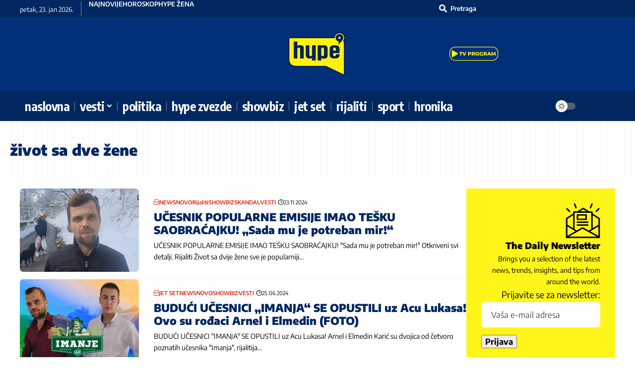

--- FILE ---
content_type: text/html; charset=UTF-8
request_url: https://hypetv.rs/news/zivot-sa-dve-zene/
body_size: 29338
content:
<!DOCTYPE html>
<html lang="sr-RS">
<head>
    <meta charset="UTF-8" />
    <meta http-equiv="X-UA-Compatible" content="IE=edge" />
	<meta name="viewport" content="width=device-width, initial-scale=1.0" />
    <link rel="profile" href="https://gmpg.org/xfn/11" />
	<meta name='robots' content='index, follow, max-image-preview:large, max-snippet:-1, max-video-preview:-1' />
	<style>img:is([sizes="auto" i], [sizes^="auto," i]) { contain-intrinsic-size: 3000px 1500px }</style>
	
	<!-- This site is optimized with the Yoast SEO plugin v26.8 - https://yoast.com/product/yoast-seo-wordpress/ -->
	<title>život sa dve žene Archives - Hype TV</title>
	<link rel="preconnect" href="https://fonts.gstatic.com" crossorigin><link rel="preload" as="style" onload="this.onload=null;this.rel='stylesheet'" id="rb-preload-gfonts" href="https://fonts.googleapis.com/css?family=Open+Sans%3A300%2C400%2C500%2C600%2C700%2C800%7CUbuntu%7CEncode+Sans%3A200%2C300%2C400%2C500%2C600%2C700%2C800%2C900%7CEncode+Sans+Condensed%3A700%7COpen+Sans%7COpen+Sans&#038;subset=greek%2Clatin%2Cgreek-ext%2Cvietnamese%2Ccyrillic-ext%2Clatin-ext%2Ccyrillic&amp;display=swap" crossorigin><noscript><link rel="stylesheet" href="https://fonts.googleapis.com/css?family=Open+Sans%3A300%2C400%2C500%2C600%2C700%2C800%7CUbuntu%7CEncode+Sans%3A200%2C300%2C400%2C500%2C600%2C700%2C800%2C900%7CEncode+Sans+Condensed%3A700%7COpen+Sans%7COpen+Sans&#038;subset=greek%2Clatin%2Cgreek-ext%2Cvietnamese%2Ccyrillic-ext%2Clatin-ext%2Ccyrillic&amp;display=swap"></noscript><link rel="canonical" href="https://hypetv.rs/news/zivot-sa-dve-zene/" />
	<link rel="next" href="https://hypetv.rs/news/zivot-sa-dve-zene/page/2/" />
	<meta property="og:locale" content="sr_RS" />
	<meta property="og:type" content="article" />
	<meta property="og:title" content="život sa dve žene Archives - Hype TV" />
	<meta property="og:url" content="https://hypetv.rs/news/zivot-sa-dve-zene/" />
	<meta property="og:site_name" content="Hype TV" />
	<meta name="twitter:card" content="summary_large_image" />
	<script type="application/ld+json" class="yoast-schema-graph">{"@context":"https://schema.org","@graph":[{"@type":"CollectionPage","@id":"https://hypetv.rs/news/zivot-sa-dve-zene/","url":"https://hypetv.rs/news/zivot-sa-dve-zene/","name":"život sa dve žene Archives - Hype TV","isPartOf":{"@id":"https://hypetv.rs/#website"},"primaryImageOfPage":{"@id":"https://hypetv.rs/news/zivot-sa-dve-zene/#primaryimage"},"image":{"@id":"https://hypetv.rs/news/zivot-sa-dve-zene/#primaryimage"},"thumbnailUrl":"https://hypetv.rs/wp-content/uploads/2024/01/brsk37-1024x576-1.jpg","breadcrumb":{"@id":"https://hypetv.rs/news/zivot-sa-dve-zene/#breadcrumb"},"inLanguage":"sr-RS"},{"@type":"ImageObject","inLanguage":"sr-RS","@id":"https://hypetv.rs/news/zivot-sa-dve-zene/#primaryimage","url":"https://hypetv.rs/wp-content/uploads/2024/01/brsk37-1024x576-1.jpg","contentUrl":"https://hypetv.rs/wp-content/uploads/2024/01/brsk37-1024x576-1.jpg","width":1024,"height":576,"caption":"FOTO: Hype tv"},{"@type":"BreadcrumbList","@id":"https://hypetv.rs/news/zivot-sa-dve-zene/#breadcrumb","itemListElement":[{"@type":"ListItem","position":1,"name":"Home","item":"https://hypetv.rs/"},{"@type":"ListItem","position":2,"name":"život sa dve žene"}]},{"@type":"WebSite","@id":"https://hypetv.rs/#website","url":"https://hypetv.rs/","name":"Hype TV Vesti","description":"SVE, SAD!","publisher":{"@id":"https://hypetv.rs/#organization"},"potentialAction":[{"@type":"SearchAction","target":{"@type":"EntryPoint","urlTemplate":"https://hypetv.rs/?s={search_term_string}"},"query-input":{"@type":"PropertyValueSpecification","valueRequired":true,"valueName":"search_term_string"}}],"inLanguage":"sr-RS"},{"@type":"Organization","@id":"https://hypetv.rs/#organization","name":"HYPETV - SVE SAD","url":"https://hypetv.rs/","logo":{"@type":"ImageObject","inLanguage":"sr-RS","@id":"https://hypetv.rs/#/schema/logo/image/","url":"https://hypetv.rs/wp-content/uploads/2021/03/logo-plav.png","contentUrl":"https://hypetv.rs/wp-content/uploads/2021/03/logo-plav.png","width":1181,"height":886,"caption":"HYPETV - SVE SAD"},"image":{"@id":"https://hypetv.rs/#/schema/logo/image/"},"sameAs":["https://www.facebook.com/HypeTelevizija","https://www.instagram.com/hypetv.rs/?hl=en","https://www.youtube.com/channel/UC-A5E7RiRLFuS31ZDw_8xmA"]}]}</script>
	<!-- / Yoast SEO plugin. -->


<link rel='dns-prefetch' href='//hypetv.rs' />
<link rel='dns-prefetch' href='//maxcdn.bootstrapcdn.com' />
<link rel="alternate" type="application/rss+xml" title="Hype TV &raquo; dovod" href="https://hypetv.rs/feed/" />
<link rel="alternate" type="application/rss+xml" title="Hype TV &raquo; dovod komentara" href="https://hypetv.rs/comments/feed/" />
<link rel="alternate" type="application/rss+xml" title="Hype TV &raquo; dovod oznake život sa dve žene" href="https://hypetv.rs/news/zivot-sa-dve-zene/feed/" />
<script type="application/ld+json">{
    "@context": "https://schema.org",
    "@type": "Organization",
    "legalName": "Hype TV",
    "url": "https://hypetv.rs/",
    "logo": "https://hypetv.rs/wp-content/uploads/2023/05/Hype-logo-Web_bnw.svg",
    "sameAs": [
        "https://www.facebook.com/HypeTelevizija",
        "https://x.com/hypetv_rs",
        "https://www.youtube.com/@hypetvrs",
        "https://www.instagram.com/hypetv.rs",
        "https://www.tiktok.com/@hypetv.rs",
        "https://invite.viber.com/?g2=AQAUnuI5iqBOHFMNw9vXIO%2ByJnJLEuhA6W0AV%2B0BqhqWam8A9IYBuITuc9%2F4HMDq"
    ]
}</script>
<script>
window._wpemojiSettings = {"baseUrl":"https:\/\/s.w.org\/images\/core\/emoji\/15.0.3\/72x72\/","ext":".png","svgUrl":"https:\/\/s.w.org\/images\/core\/emoji\/15.0.3\/svg\/","svgExt":".svg","source":{"wpemoji":"https:\/\/hypetv.rs\/wp-includes\/js\/wp-emoji.js?ver=6.7.4","twemoji":"https:\/\/hypetv.rs\/wp-includes\/js\/twemoji.js?ver=6.7.4"}};
/**
 * @output wp-includes/js/wp-emoji-loader.js
 */

/**
 * Emoji Settings as exported in PHP via _print_emoji_detection_script().
 * @typedef WPEmojiSettings
 * @type {object}
 * @property {?object} source
 * @property {?string} source.concatemoji
 * @property {?string} source.twemoji
 * @property {?string} source.wpemoji
 * @property {?boolean} DOMReady
 * @property {?Function} readyCallback
 */

/**
 * Support tests.
 * @typedef SupportTests
 * @type {object}
 * @property {?boolean} flag
 * @property {?boolean} emoji
 */

/**
 * IIFE to detect emoji support and load Twemoji if needed.
 *
 * @param {Window} window
 * @param {Document} document
 * @param {WPEmojiSettings} settings
 */
( function wpEmojiLoader( window, document, settings ) {
	if ( typeof Promise === 'undefined' ) {
		return;
	}

	var sessionStorageKey = 'wpEmojiSettingsSupports';
	var tests = [ 'flag', 'emoji' ];

	/**
	 * Checks whether the browser supports offloading to a Worker.
	 *
	 * @since 6.3.0
	 *
	 * @private
	 *
	 * @returns {boolean}
	 */
	function supportsWorkerOffloading() {
		return (
			typeof Worker !== 'undefined' &&
			typeof OffscreenCanvas !== 'undefined' &&
			typeof URL !== 'undefined' &&
			URL.createObjectURL &&
			typeof Blob !== 'undefined'
		);
	}

	/**
	 * @typedef SessionSupportTests
	 * @type {object}
	 * @property {number} timestamp
	 * @property {SupportTests} supportTests
	 */

	/**
	 * Get support tests from session.
	 *
	 * @since 6.3.0
	 *
	 * @private
	 *
	 * @returns {?SupportTests} Support tests, or null if not set or older than 1 week.
	 */
	function getSessionSupportTests() {
		try {
			/** @type {SessionSupportTests} */
			var item = JSON.parse(
				sessionStorage.getItem( sessionStorageKey )
			);
			if (
				typeof item === 'object' &&
				typeof item.timestamp === 'number' &&
				new Date().valueOf() < item.timestamp + 604800 && // Note: Number is a week in seconds.
				typeof item.supportTests === 'object'
			) {
				return item.supportTests;
			}
		} catch ( e ) {}
		return null;
	}

	/**
	 * Persist the supports in session storage.
	 *
	 * @since 6.3.0
	 *
	 * @private
	 *
	 * @param {SupportTests} supportTests Support tests.
	 */
	function setSessionSupportTests( supportTests ) {
		try {
			/** @type {SessionSupportTests} */
			var item = {
				supportTests: supportTests,
				timestamp: new Date().valueOf()
			};

			sessionStorage.setItem(
				sessionStorageKey,
				JSON.stringify( item )
			);
		} catch ( e ) {}
	}

	/**
	 * Checks if two sets of Emoji characters render the same visually.
	 *
	 * This function may be serialized to run in a Worker. Therefore, it cannot refer to variables from the containing
	 * scope. Everything must be passed by parameters.
	 *
	 * @since 4.9.0
	 *
	 * @private
	 *
	 * @param {CanvasRenderingContext2D} context 2D Context.
	 * @param {string} set1 Set of Emoji to test.
	 * @param {string} set2 Set of Emoji to test.
	 *
	 * @return {boolean} True if the two sets render the same.
	 */
	function emojiSetsRenderIdentically( context, set1, set2 ) {
		// Cleanup from previous test.
		context.clearRect( 0, 0, context.canvas.width, context.canvas.height );
		context.fillText( set1, 0, 0 );
		var rendered1 = new Uint32Array(
			context.getImageData(
				0,
				0,
				context.canvas.width,
				context.canvas.height
			).data
		);

		// Cleanup from previous test.
		context.clearRect( 0, 0, context.canvas.width, context.canvas.height );
		context.fillText( set2, 0, 0 );
		var rendered2 = new Uint32Array(
			context.getImageData(
				0,
				0,
				context.canvas.width,
				context.canvas.height
			).data
		);

		return rendered1.every( function ( rendered2Data, index ) {
			return rendered2Data === rendered2[ index ];
		} );
	}

	/**
	 * Determines if the browser properly renders Emoji that Twemoji can supplement.
	 *
	 * This function may be serialized to run in a Worker. Therefore, it cannot refer to variables from the containing
	 * scope. Everything must be passed by parameters.
	 *
	 * @since 4.2.0
	 *
	 * @private
	 *
	 * @param {CanvasRenderingContext2D} context 2D Context.
	 * @param {string} type Whether to test for support of "flag" or "emoji".
	 * @param {Function} emojiSetsRenderIdentically Reference to emojiSetsRenderIdentically function, needed due to minification.
	 *
	 * @return {boolean} True if the browser can render emoji, false if it cannot.
	 */
	function browserSupportsEmoji( context, type, emojiSetsRenderIdentically ) {
		var isIdentical;

		switch ( type ) {
			case 'flag':
				/*
				 * Test for Transgender flag compatibility. Added in Unicode 13.
				 *
				 * To test for support, we try to render it, and compare the rendering to how it would look if
				 * the browser doesn't render it correctly (white flag emoji + transgender symbol).
				 */
				isIdentical = emojiSetsRenderIdentically(
					context,
					'\uD83C\uDFF3\uFE0F\u200D\u26A7\uFE0F', // as a zero-width joiner sequence
					'\uD83C\uDFF3\uFE0F\u200B\u26A7\uFE0F' // separated by a zero-width space
				);

				if ( isIdentical ) {
					return false;
				}

				/*
				 * Test for UN flag compatibility. This is the least supported of the letter locale flags,
				 * so gives us an easy test for full support.
				 *
				 * To test for support, we try to render it, and compare the rendering to how it would look if
				 * the browser doesn't render it correctly ([U] + [N]).
				 */
				isIdentical = emojiSetsRenderIdentically(
					context,
					'\uD83C\uDDFA\uD83C\uDDF3', // as the sequence of two code points
					'\uD83C\uDDFA\u200B\uD83C\uDDF3' // as the two code points separated by a zero-width space
				);

				if ( isIdentical ) {
					return false;
				}

				/*
				 * Test for English flag compatibility. England is a country in the United Kingdom, it
				 * does not have a two letter locale code but rather a five letter sub-division code.
				 *
				 * To test for support, we try to render it, and compare the rendering to how it would look if
				 * the browser doesn't render it correctly (black flag emoji + [G] + [B] + [E] + [N] + [G]).
				 */
				isIdentical = emojiSetsRenderIdentically(
					context,
					// as the flag sequence
					'\uD83C\uDFF4\uDB40\uDC67\uDB40\uDC62\uDB40\uDC65\uDB40\uDC6E\uDB40\uDC67\uDB40\uDC7F',
					// with each code point separated by a zero-width space
					'\uD83C\uDFF4\u200B\uDB40\uDC67\u200B\uDB40\uDC62\u200B\uDB40\uDC65\u200B\uDB40\uDC6E\u200B\uDB40\uDC67\u200B\uDB40\uDC7F'
				);

				return ! isIdentical;
			case 'emoji':
				/*
				 * Four and twenty blackbirds baked in a pie.
				 *
				 * To test for Emoji 15.0 support, try to render a new emoji: Blackbird.
				 *
				 * The Blackbird is a ZWJ sequence combining 🐦 Bird and ⬛ large black square.,
				 *
				 * 0x1F426 (\uD83D\uDC26) == Bird
				 * 0x200D == Zero-Width Joiner (ZWJ) that links the code points for the new emoji or
				 * 0x200B == Zero-Width Space (ZWS) that is rendered for clients not supporting the new emoji.
				 * 0x2B1B == Large Black Square
				 *
				 * When updating this test for future Emoji releases, ensure that individual emoji that make up the
				 * sequence come from older emoji standards.
				 */
				isIdentical = emojiSetsRenderIdentically(
					context,
					'\uD83D\uDC26\u200D\u2B1B', // as the zero-width joiner sequence
					'\uD83D\uDC26\u200B\u2B1B' // separated by a zero-width space
				);

				return ! isIdentical;
		}

		return false;
	}

	/**
	 * Checks emoji support tests.
	 *
	 * This function may be serialized to run in a Worker. Therefore, it cannot refer to variables from the containing
	 * scope. Everything must be passed by parameters.
	 *
	 * @since 6.3.0
	 *
	 * @private
	 *
	 * @param {string[]} tests Tests.
	 * @param {Function} browserSupportsEmoji Reference to browserSupportsEmoji function, needed due to minification.
	 * @param {Function} emojiSetsRenderIdentically Reference to emojiSetsRenderIdentically function, needed due to minification.
	 *
	 * @return {SupportTests} Support tests.
	 */
	function testEmojiSupports( tests, browserSupportsEmoji, emojiSetsRenderIdentically ) {
		var canvas;
		if (
			typeof WorkerGlobalScope !== 'undefined' &&
			self instanceof WorkerGlobalScope
		) {
			canvas = new OffscreenCanvas( 300, 150 ); // Dimensions are default for HTMLCanvasElement.
		} else {
			canvas = document.createElement( 'canvas' );
		}

		var context = canvas.getContext( '2d', { willReadFrequently: true } );

		/*
		 * Chrome on OS X added native emoji rendering in M41. Unfortunately,
		 * it doesn't work when the font is bolder than 500 weight. So, we
		 * check for bold rendering support to avoid invisible emoji in Chrome.
		 */
		context.textBaseline = 'top';
		context.font = '600 32px Arial';

		var supports = {};
		tests.forEach( function ( test ) {
			supports[ test ] = browserSupportsEmoji( context, test, emojiSetsRenderIdentically );
		} );
		return supports;
	}

	/**
	 * Adds a script to the head of the document.
	 *
	 * @ignore
	 *
	 * @since 4.2.0
	 *
	 * @param {string} src The url where the script is located.
	 *
	 * @return {void}
	 */
	function addScript( src ) {
		var script = document.createElement( 'script' );
		script.src = src;
		script.defer = true;
		document.head.appendChild( script );
	}

	settings.supports = {
		everything: true,
		everythingExceptFlag: true
	};

	// Create a promise for DOMContentLoaded since the worker logic may finish after the event has fired.
	var domReadyPromise = new Promise( function ( resolve ) {
		document.addEventListener( 'DOMContentLoaded', resolve, {
			once: true
		} );
	} );

	// Obtain the emoji support from the browser, asynchronously when possible.
	new Promise( function ( resolve ) {
		var supportTests = getSessionSupportTests();
		if ( supportTests ) {
			resolve( supportTests );
			return;
		}

		if ( supportsWorkerOffloading() ) {
			try {
				// Note that the functions are being passed as arguments due to minification.
				var workerScript =
					'postMessage(' +
					testEmojiSupports.toString() +
					'(' +
					[
						JSON.stringify( tests ),
						browserSupportsEmoji.toString(),
						emojiSetsRenderIdentically.toString()
					].join( ',' ) +
					'));';
				var blob = new Blob( [ workerScript ], {
					type: 'text/javascript'
				} );
				var worker = new Worker( URL.createObjectURL( blob ), { name: 'wpTestEmojiSupports' } );
				worker.onmessage = function ( event ) {
					supportTests = event.data;
					setSessionSupportTests( supportTests );
					worker.terminate();
					resolve( supportTests );
				};
				return;
			} catch ( e ) {}
		}

		supportTests = testEmojiSupports( tests, browserSupportsEmoji, emojiSetsRenderIdentically );
		setSessionSupportTests( supportTests );
		resolve( supportTests );
	} )
		// Once the browser emoji support has been obtained from the session, finalize the settings.
		.then( function ( supportTests ) {
			/*
			 * Tests the browser support for flag emojis and other emojis, and adjusts the
			 * support settings accordingly.
			 */
			for ( var test in supportTests ) {
				settings.supports[ test ] = supportTests[ test ];

				settings.supports.everything =
					settings.supports.everything && settings.supports[ test ];

				if ( 'flag' !== test ) {
					settings.supports.everythingExceptFlag =
						settings.supports.everythingExceptFlag &&
						settings.supports[ test ];
				}
			}

			settings.supports.everythingExceptFlag =
				settings.supports.everythingExceptFlag &&
				! settings.supports.flag;

			// Sets DOMReady to false and assigns a ready function to settings.
			settings.DOMReady = false;
			settings.readyCallback = function () {
				settings.DOMReady = true;
			};
		} )
		.then( function () {
			return domReadyPromise;
		} )
		.then( function () {
			// When the browser can not render everything we need to load a polyfill.
			if ( ! settings.supports.everything ) {
				settings.readyCallback();

				var src = settings.source || {};

				if ( src.concatemoji ) {
					addScript( src.concatemoji );
				} else if ( src.wpemoji && src.twemoji ) {
					addScript( src.twemoji );
					addScript( src.wpemoji );
				}
			}
		} );
} )( window, document, window._wpemojiSettings );
</script>

<link rel='stylesheet' id='twbbwg-global-css' href='https://hypetv.rs/wp-content/plugins/photo-gallery/booster/assets/css/global.css?ver=1.0.0' media='all' />
<style id='wp-emoji-styles-inline-css'>

	img.wp-smiley, img.emoji {
		display: inline !important;
		border: none !important;
		box-shadow: none !important;
		height: 1em !important;
		width: 1em !important;
		margin: 0 0.07em !important;
		vertical-align: -0.1em !important;
		background: none !important;
		padding: 0 !important;
	}
</style>
<style id='safe-svg-svg-icon-style-inline-css'>
.safe-svg-cover{text-align:center}.safe-svg-cover .safe-svg-inside{display:inline-block;max-width:100%}.safe-svg-cover svg{fill:currentColor;height:100%;max-height:100%;max-width:100%;width:100%}

</style>
<link rel='stylesheet' id='foxiz-elements-css' href='https://hypetv.rs/wp-content/plugins/foxiz-core/lib/foxiz-elements/public/style.css?ver=3.0' media='all' />
<link rel='stylesheet' id='hypetv-voting-css' href='https://hypetv.rs/wp-content/plugins/hypetv-voting-master/public/css/hypetv-voting-public.css?ver=1.0.0' media='all' />
<link rel='stylesheet' id='bwg_fonts-css' href='https://hypetv.rs/wp-content/plugins/photo-gallery/css/bwg-fonts/fonts.css?ver=0.0.1' media='all' />
<link rel='stylesheet' id='sumoselect-css' href='https://hypetv.rs/wp-content/plugins/photo-gallery/css/sumoselect.min.css?ver=3.4.6' media='all' />
<link rel='stylesheet' id='mCustomScrollbar-css' href='https://hypetv.rs/wp-content/plugins/photo-gallery/css/jquery.mCustomScrollbar.min.css?ver=3.1.5' media='all' />

<link rel='stylesheet' id='bwg_frontend-css' href='https://hypetv.rs/wp-content/plugins/photo-gallery/css/styles.min.css?ver=2.8.36' media='all' />
<link rel='stylesheet' id='poll-maker-ays-css' href='https://hypetv.rs/wp-content/plugins/poll-maker/public/css/poll-maker-ays-public.css?ver=6.0.1' media='all' />
<link rel='stylesheet' id='cff-css' href='https://hypetv.rs/wp-content/plugins/custom-facebook-feed/assets/css/cff-style.min.css?ver=4.3.4' media='all' />
<link rel='stylesheet' id='sb-font-awesome-css' href='https://maxcdn.bootstrapcdn.com/font-awesome/4.7.0/css/font-awesome.min.css?ver=6.7.4' media='all' />
<link rel='stylesheet' id='wpdreams-asl-basic-css' href='https://hypetv.rs/wp-content/plugins/ajax-search-lite/css/style.basic.css?ver=4.13.2' media='all' />
<style id='wpdreams-asl-basic-inline-css'>

					div[id*='ajaxsearchlitesettings'].searchsettings .asl_option_inner label {
						font-size: 0px !important;
						color: rgba(0, 0, 0, 0);
					}
					div[id*='ajaxsearchlitesettings'].searchsettings .asl_option_inner label:after {
						font-size: 11px !important;
						position: absolute;
						top: 0;
						left: 0;
						z-index: 1;
					}
					.asl_w_container {
						width: 200px;
						margin: 0px 0px 0px 0px;
						min-width: 200px;
					}
					div[id*='ajaxsearchlite'].asl_m {
						width: 100%;
					}
					div[id*='ajaxsearchliteres'].wpdreams_asl_results div.resdrg span.highlighted {
						font-weight: bold;
						color: rgba(217, 49, 43, 1);
						background-color: rgba(238, 238, 238, 1);
					}
					div[id*='ajaxsearchliteres'].wpdreams_asl_results .results img.asl_image {
						width: 90px;
						height: 60px;
						object-fit: cover;
					}
					div[id*='ajaxsearchlite'].asl_r .results {
						max-height: none;
					}
					div[id*='ajaxsearchlite'].asl_r {
						position: absolute;
					}
				
							.asl_w, .asl_w * {font-family:&quot;Titillium Web&quot; !important;}
							.asl_m input[type=search]::placeholder{font-family:&quot;Titillium Web&quot; !important;}
							.asl_m input[type=search]::-webkit-input-placeholder{font-family:&quot;Titillium Web&quot; !important;}
							.asl_m input[type=search]::-moz-placeholder{font-family:&quot;Titillium Web&quot; !important;}
							.asl_m input[type=search]:-ms-input-placeholder{font-family:&quot;Titillium Web&quot; !important;}
						
						div.asl_r.asl_w.vertical .results .item::after {
							display: block;
							position: absolute;
							bottom: 0;
							content: '';
							height: 1px;
							width: 100%;
							background: #D8D8D8;
						}
						div.asl_r.asl_w.vertical .results .item.asl_last_item::after {
							display: none;
						}
					
						@media only screen and (min-width: 641px) and (max-width: 1024px) {
							.asl_w_container {
								width: 100% !important;
							}
						}
					
						@media only screen and (max-width: 640px) {
							.asl_w_container {
								width: 100% !important;
							}
						}
					
</style>
<link rel='stylesheet' id='wpdreams-asl-instance-css' href='https://hypetv.rs/wp-content/plugins/ajax-search-lite/css/style-simple-red.css?ver=4.13.2' media='all' />
<link rel='stylesheet' id='fancybox-css' href='https://hypetv.rs/wp-content/plugins/easy-fancybox/fancybox/1.5.4/jquery.fancybox.min.css?ver=6.7.4' media='screen' />
<style id='fancybox-inline-css'>
#fancybox-content{border-color:#ffffff;}#fancybox-title,#fancybox-title-float-main{color:#fff}
</style>
<link rel='stylesheet' id='elementor-frontend-css' href='https://hypetv.rs/wp-content/plugins/elementor/assets/css/frontend.css?ver=3.31.5' media='all' />
<link rel='stylesheet' id='elementor-post-410999-css' href='https://hypetv.rs/wp-content/uploads/elementor/css/post-410999.css?ver=1769138607' media='all' />
<link rel='stylesheet' id='cffstyles-css' href='https://hypetv.rs/wp-content/plugins/custom-facebook-feed/assets/css/cff-style.min.css?ver=4.3.4' media='all' />
<link rel='stylesheet' id='elementor-post-414156-css' href='https://hypetv.rs/wp-content/uploads/elementor/css/post-414156.css?ver=1769138607' media='all' />
<link rel='stylesheet' id='elementor-post-411020-css' href='https://hypetv.rs/wp-content/uploads/elementor/css/post-411020.css?ver=1769138611' media='all' />
<link rel='stylesheet' id='elementor-post-2466-css' href='https://hypetv.rs/wp-content/uploads/elementor/css/post-2466.css?ver=1769138607' media='all' />
<link rel='stylesheet' id='elementor-post-411022-css' href='https://hypetv.rs/wp-content/uploads/elementor/css/post-411022.css?ver=1769138607' media='all' />

<link rel='stylesheet' id='font-awesome-css' href='https://hypetv.rs/wp-content/themes/foxiz/assets/css/font-awesome.css?ver=6.1.1' media='all' />
<link rel='stylesheet' id='foxiz-main-css' href='https://hypetv.rs/wp-content/themes/foxiz/assets/css/main.css?ver=2.6.9' media='all' />
<style id='foxiz-main-inline-css'>
:root {--body-family:Encode Sans;--body-fweight:400;--body-transform:none;--body-fcolor:#000000;--body-fsize:18px;--body-fheight:1.667;--h1-family:Encode Sans;--h1-fweight:900;--h1-fcolor:#012761;--h1-fsize:30px;--h1-fheight:1.200;--h2-family:Encode Sans;--h2-fweight:900;--h2-fcolor:#012761;--h2-fsize:18px;--h2-fheight:1.667;--h3-family:Encode Sans;--h3-fweight:900;--h3-fcolor:#012761;--h3-fsize:18px;--h3-fheight:1.444;--h4-family:Encode Sans;--h4-fweight:800;--h4-fcolor:#012761;--h4-fsize:17px;--h4-fheight:1.294;--h5-family:Encode Sans;--h5-fweight:800;--h5-fcolor:#012761;--h5-fsize:15px;--h5-fheight:1.333;--h6-family:Encode Sans;--h6-fweight:500;--h6-fcolor:#012761;--h6-fsize:14px;--cat-family:Encode Sans;--cat-fweight:600;--cat-transform:capitalize;--cat-fsize:12px;--cat-fspace:-0.04167em;--meta-family:Encode Sans;--meta-fweight:400;--meta-fcolor:#000000;--meta-fsize:11px;--meta-b-family:Encode Sans;--meta-b-fweight:600;--meta-b-fcolor:#db2511;--input-family:Encode Sans;--input-fweight:400;--btn-family:Encode Sans;--btn-fweight:700;--menu-family:Encode Sans Condensed, 'system-ui', -apple-system, BlinkMacSystemFont, 'Segoe UI', Roboto, Oxygen, Ubuntu, Cantarell, 'Fira Sans', 'Droid Sans', 'Helvetica Neue', sans-serif;--menu-fweight:700;--menu-transform:lowercase;--menu-fsize:15px;--submenu-family:Encode Sans, 'system-ui', -apple-system, BlinkMacSystemFont, 'Segoe UI', Roboto, Oxygen, Ubuntu, Cantarell, 'Fira Sans', 'Droid Sans', 'Helvetica Neue', sans-serif;--submenu-fweight:600;--submenu-transform:uppercase;--submenu-fsize:18px;--dwidgets-family:Encode Sans;--dwidgets-fweight:600;--headline-family:Encode Sans;--headline-fweight:900;--headline-fsize:46px;--headline-fheight:1.043;--tagline-family:Encode Sans;--tagline-fweight:400;--tagline-fsize:17px;--tagline-fheight:1.471;--heading-family:Encode Sans;--heading-fweight:900;--subheading-family:Encode Sans;--subheading-fweight:400;--quote-fweight:700;--quote-fspace:-.5px;--excerpt-fweight:400;--bcrumb-family:Encode Sans;--bcrumb-fweight:400;--toc-family:Encode Sans;--toc-fweight:500;--toc-fsize:14px;--toc-fspace:-0.03571em;--headline-s-fsize : 44px;--tagline-s-fsize : 17px;}@media (max-width: 1024px) {body {--body-fsize : 17px;--h1-fsize : 30px;--h2-fsize : 22px;--h3-fsize : 19px;--h4-fsize : 16px;--h5-fsize : 14px;--h6-fsize : 13px;--meta-fsize : 10px;--excerpt-fsize : 14px;--headline-fsize : 36px;--headline-s-fsize : 36px;--tagline-fsize : 16px;--tagline-s-fsize : 16px;--toc-fsize : 13px;}}@media (max-width: 767px) {body {--body-fsize : 16px;--h1-fsize : 28px;--h2-fsize : 20px;--h3-fsize : 18px;--h4-fsize : 15px;--h5-fsize : 14px;--h6-fsize : 13px;--meta-fsize : 10px;--excerpt-fsize : 13px;--headline-fsize : 28px;--headline-s-fsize : 28px;--tagline-fsize : 15px;--tagline-s-fsize : 15px;--toc-fsize : 13px;}}:root {--g-color :#c90202;--g-color-90 :#c90202e6;--dark-accent :#000000;--dark-accent-90 :#000000e6;--dark-accent-0 :#00000000;--hyperlink-color :#db2511;--excerpt-color :#000000;--indicator-bg-from :#ff3838;--indicator-bg-to :#f2b035;--indicator-height :10px;}[data-theme="dark"], .light-scheme {--solid-white :#051d2b;--dark-accent :#003381;--dark-accent-90 :#003381e6;--dark-accent-0 :#00338100;--excerpt-color :#ffffff;--meta-fcolor :#ffffff;--meta-b-fcolor :#fff518;--sponsor-color :#81f44b;}[data-theme="dark"].is-hd-4 {--nav-bg: #191c20;--nav-bg-from: #191c20;--nav-bg-to: #191c20;--nav-bg-glass: #191c2011;--nav-bg-glass-from: #191c2011;--nav-bg-glass-to: #191c2011;}[data-theme="dark"].is-hd-5, [data-theme="dark"].is-hd-5:not(.sticky-on) {--nav-bg: #191c20;--nav-bg-from: #191c20;--nav-bg-to: #191c20;--nav-bg-glass: #191c2011;--nav-bg-glass-from: #191c2011;--nav-bg-glass-to: #191c2011;}[data-theme="dark"] {--subnav-bg: #002760;--subnav-bg-from: #002760;--subnav-bg-to: #002760;--subnav-color :#ffffff;--subnav-color-10 :#ffffff1a;--subnav-color-h :#faf113;--subnav-bg-h :#002760;}:root {--mbnav-bg: #012761;--mbnav-bg-from: #012761;--mbnav-bg-to: #012761;--mbnav-bg-glass: #012761bb;--mbnav-bg-glass-from: #012761bb;--mbnav-bg-glass-to: #012761bb;--submbnav-bg: #003381;--submbnav-bg-from: #003381;--submbnav-bg-to: #003381;--mbnav-color :#ffffff;--submbnav-color :#ffffff;--submbnav-color-10 :#ffffff1a;}:root {--subnav-bg: #002760;--subnav-bg-from: #002760;--subnav-bg-to: #002760;--subnav-color :#ffffff;--subnav-color-10 :#ffffff1a;--subnav-color-h :#faf113;--privacy-bg-color :#db2511;--privacy-color :#ffffff;--topad-spacing :15px;--round-3 :7px;--round-5 :10px;--round-7 :15px;--hyperlink-color :#db2511;--hyperlink-weight :700;--hyperlink-style :italic;--mbnav-height :50px;--mlogo-height :42px;--heading-sub-color :#000000;--rb-s-width : 1070px;--s-content-width : 760px;--max-width-wo-sb : 840px;--s10-feat-ratio :45%;--s11-feat-ratio :45%;--verified-color :#003381;--login-popup-w : 350px;--menu-item-spacing : 10px;}[data-theme="dark"], .light-scheme {--heading-sub-color :#ffffff;--hyperlink-color :#fff518; }.p-readmore { font-family:Encode Sans;font-weight:700;text-transform:uppercase;}.mobile-menu > li > a  { font-family:Encode Sans, 'system-ui', -apple-system, BlinkMacSystemFont, 'Segoe UI', Roboto, Oxygen, Ubuntu, Cantarell, 'Fira Sans', 'Droid Sans', 'Helvetica Neue', sans-serif;text-transform:uppercase;}.mobile-menu .sub-menu a, .logged-mobile-menu a { font-family:Encode Sans, 'system-ui', -apple-system, BlinkMacSystemFont, 'Segoe UI', Roboto, Oxygen, Ubuntu, Cantarell, 'Fira Sans', 'Droid Sans', 'Helvetica Neue', sans-serif;text-transform:uppercase;}.mobile-qview a { font-family:Encode Sans, 'system-ui', -apple-system, BlinkMacSystemFont, 'Segoe UI', Roboto, Oxygen, Ubuntu, Cantarell, 'Fira Sans', 'Droid Sans', 'Helvetica Neue', sans-serif;text-transform:uppercase;}.search-header:before { background-color : #85020a;background-repeat : no-repeat;background-size : cover;background-attachment : scroll;background-position : center center;}[data-theme="dark"] .search-header:before { background-repeat : no-repeat;background-size : cover;background-image : url(https://export.themeruby.com/xfoxiz/focus/wp-content/uploads/2021/09/search-bgd.jpg);background-attachment : scroll;background-position : center center;}.footer-has-bg { background-color : #0000000a;}#amp-mobile-version-switcher { display: none; }.search-icon-svg { background-image: url(https://hypetv.rs/wp-content/uploads/2025/09/search-i.png); background-size: cover; background-color: transparent; }.login-icon-svg { background-image: url(https://hypetv.rs/wp-content/uploads/2025/09/hype-logo.png); background-size: cover; background-color: transparent; }.mobile-menu .sub-menu > * {flex: 0 0 100%}.single-page { --rb-small-width : 1000px; }@media (min-width: 1025px) { .grid-container > .sidebar-wrap { flex: 0 0 35%; width: 35%; } .grid-container > .s-ct { flex: 0 0 64.9%; width: 64.9%; } }
</style>
<link rel='stylesheet' id='foxiz-print-css' href='https://hypetv.rs/wp-content/themes/foxiz/assets/css/print.css?ver=2.6.9' media='all' />
<link rel='stylesheet' id='foxiz-style-css' href='https://hypetv.rs/wp-content/themes/foxiz/style.css?ver=2.6.9' media='all' />
<link rel='stylesheet' id='elementor-gf-local-roboto-css' href='https://hypetv.rs/wp-content/uploads/elementor/google-fonts/css/roboto.css?ver=1757879980' media='all' />
<link rel='stylesheet' id='elementor-gf-local-robotoslab-css' href='https://hypetv.rs/wp-content/uploads/elementor/google-fonts/css/robotoslab.css?ver=1757879983' media='all' />
<link rel='stylesheet' id='elementor-gf-local-encodesans-css' href='https://hypetv.rs/wp-content/uploads/elementor/google-fonts/css/encodesans.css?ver=1757880478' media='all' />
<script src="https://hypetv.rs/wp-includes/js/jquery/jquery.js?ver=3.7.1" id="jquery-core-js"></script>
<script src="https://hypetv.rs/wp-includes/js/jquery/jquery-migrate.js?ver=3.4.1" id="jquery-migrate-js"></script>
<script src="https://hypetv.rs/wp-content/plugins/photo-gallery/booster/assets/js/circle-progress.js?ver=1.2.2" id="twbbwg-circle-js"></script>
<script id="twbbwg-global-js-extra">
var twb = {"nonce":"ddd2a64c54","ajax_url":"https:\/\/hypetv.rs\/wp-admin\/admin-ajax.php","plugin_url":"https:\/\/hypetv.rs\/wp-content\/plugins\/photo-gallery\/booster","href":"https:\/\/hypetv.rs\/wp-admin\/admin.php?page=twbbwg_photo-gallery"};
var twb = {"nonce":"ddd2a64c54","ajax_url":"https:\/\/hypetv.rs\/wp-admin\/admin-ajax.php","plugin_url":"https:\/\/hypetv.rs\/wp-content\/plugins\/photo-gallery\/booster","href":"https:\/\/hypetv.rs\/wp-admin\/admin.php?page=twbbwg_photo-gallery"};
</script>
<script src="https://hypetv.rs/wp-content/plugins/photo-gallery/booster/assets/js/global.js?ver=1.0.0" id="twbbwg-global-js"></script>
<script src="https://hypetv.rs/wp-content/plugins/hypetv-voting-master/public/js/hypetv-voting-public.js?ver=1.0.0" id="hypetv-voting-js"></script>
<script src="https://hypetv.rs/wp-content/plugins/photo-gallery/js/jquery.sumoselect.min.js?ver=3.4.6" id="sumoselect-js"></script>
<script src="https://hypetv.rs/wp-content/plugins/photo-gallery/js/tocca.min.js?ver=2.0.9" id="bwg_mobile-js"></script>
<script src="https://hypetv.rs/wp-content/plugins/photo-gallery/js/jquery.mCustomScrollbar.concat.min.js?ver=3.1.5" id="mCustomScrollbar-js"></script>
<script src="https://hypetv.rs/wp-content/plugins/photo-gallery/js/jquery.fullscreen.min.js?ver=0.6.0" id="jquery-fullscreen-js"></script>
<script id="bwg_frontend-js-extra">
var bwg_objectsL10n = {"bwg_field_required":"field is required.","bwg_mail_validation":"Ovo nije validna email adresa. ","bwg_search_result":"Ne postoje slike koje odgovaraju Va\u0161oj pretrazi.","bwg_select_tag":"Select Tag","bwg_order_by":"Order By","bwg_search":"Tra\u017ei","bwg_show_ecommerce":"Show Ecommerce","bwg_hide_ecommerce":"Hide Ecommerce","bwg_show_comments":"Prikazati komentare","bwg_hide_comments":"Sakrij komentare","bwg_restore":"Vrati","bwg_maximize":"Maksimalna veli\u010dina","bwg_fullscreen":"Ceo ekran","bwg_exit_fullscreen":"Iza\u0111i iz celog ekrana","bwg_search_tag":"SEARCH...","bwg_tag_no_match":"No tags found","bwg_all_tags_selected":"All tags selected","bwg_tags_selected":"tags selected","play":"Pusti","pause":"Pauza","is_pro":"1","bwg_play":"Pusti","bwg_pause":"Pauza","bwg_hide_info":"Sakrij info","bwg_show_info":"Prika\u017ei info","bwg_hide_rating":"Sakrij rejting","bwg_show_rating":"Prika\u017ei rejting","ok":"Ok","cancel":"Cancel","select_all":"Select all","lazy_load":"0","lazy_loader":"https:\/\/hypetv.rs\/wp-content\/plugins\/photo-gallery\/images\/ajax_loader.png","front_ajax":"0","bwg_tag_see_all":"see all tags","bwg_tag_see_less":"see less tags"};
</script>
<script src="https://hypetv.rs/wp-content/plugins/photo-gallery/js/scripts.min.js?ver=2.8.36" id="bwg_frontend-js"></script>
<script src="https://hypetv.rs/wp-content/themes/foxiz/assets/js/highlight-share.js?ver=1" id="highlight-share-js"></script>
<link rel="preload" href="https://hypetv.rs/wp-content/themes/foxiz/assets/fonts/icons.woff2?ver=2.5.0" as="font" type="font/woff2" crossorigin="anonymous"> <link rel="preload" href="https://hypetv.rs/wp-content/themes/foxiz/assets/fonts/fa-brands-400.woff2" as="font" type="font/woff2" crossorigin="anonymous"> <link rel="preload" href="https://hypetv.rs/wp-content/themes/foxiz/assets/fonts/fa-regular-400.woff2" as="font" type="font/woff2" crossorigin="anonymous"> <link rel="https://api.w.org/" href="https://hypetv.rs/wp-json/" /><link rel="alternate" title="JSON" type="application/json" href="https://hypetv.rs/wp-json/wp/v2/tags/29607" /><link rel="EditURI" type="application/rsd+xml" title="RSD" href="https://hypetv.rs/xmlrpc.php?rsd" />
<meta name="generator" content="WordPress 6.7.4" />
				<link rel="preconnect" href="https://fonts.gstatic.com" crossorigin />
				
								
				<meta name="generator" content="Elementor 3.31.5; features: e_font_icon_svg, additional_custom_breakpoints, e_element_cache; settings: css_print_method-external, google_font-enabled, font_display-swap">
				<!-- Google tag (gtag.js) -->
				<script async src="https://www.googletagmanager.com/gtag/js?id=G-5M4FWLCJ2Z"></script>
				<script> window.dataLayer = window.dataLayer || [];

					function gtag() {
						dataLayer.push(arguments);
					}

					gtag('js', new Date());
					gtag('config', 'G-5M4FWLCJ2Z');
				</script>
			<script type="application/ld+json">{
    "@context": "https://schema.org",
    "@type": "WebSite",
    "@id": "https://hypetv.rs/#website",
    "url": "https://hypetv.rs/",
    "name": "Hype TV",
    "potentialAction": {
        "@type": "SearchAction",
        "target": "https://hypetv.rs/?s={search_term_string}",
        "query-input": "required name=search_term_string"
    }
}</script>
			<style>
				.e-con.e-parent:nth-of-type(n+4):not(.e-lazyloaded):not(.e-no-lazyload),
				.e-con.e-parent:nth-of-type(n+4):not(.e-lazyloaded):not(.e-no-lazyload) * {
					background-image: none !important;
				}
				@media screen and (max-height: 1024px) {
					.e-con.e-parent:nth-of-type(n+3):not(.e-lazyloaded):not(.e-no-lazyload),
					.e-con.e-parent:nth-of-type(n+3):not(.e-lazyloaded):not(.e-no-lazyload) * {
						background-image: none !important;
					}
				}
				@media screen and (max-height: 640px) {
					.e-con.e-parent:nth-of-type(n+2):not(.e-lazyloaded):not(.e-no-lazyload),
					.e-con.e-parent:nth-of-type(n+2):not(.e-lazyloaded):not(.e-no-lazyload) * {
						background-image: none !important;
					}
				}
			</style>
			<link rel="icon" href="https://hypetv.rs/wp-content/uploads/2021/03/cropped-logo-plav-1-32x32.png" sizes="32x32" />
<link rel="icon" href="https://hypetv.rs/wp-content/uploads/2021/03/cropped-logo-plav-1-192x192.png" sizes="192x192" />
<link rel="apple-touch-icon" href="https://hypetv.rs/wp-content/uploads/2021/03/cropped-logo-plav-1-180x180.png" />
<meta name="msapplication-TileImage" content="https://hypetv.rs/wp-content/uploads/2021/03/cropped-logo-plav-1-270x270.png" />
		<style id="wp-custom-css">
			img {
    transition: none !important;
    transform: none !important;
}
a:hover img,
img:hover {
    transform: none !important;
    opacity: 1 !important;
    filter: none !important;
}		</style>
		</head>
<body class="archive tag tag-zivot-sa-dve-zene tag-29607 wp-custom-logo wp-embed-responsive eio-default metaslider-plugin elementor-default elementor-kit-410999 menu-ani-2 hover-ani-8 btn-ani-1 btn-transform-1 is-rm-1 lmeta-dot loader-1 dark-sw-1 mtax-1 menu-glass-effect t-menu-glass-effect is-hd-rb_template is-backtop none-m-backtop  is-mstick is-smart-sticky" data-theme="default">
		<script>
			(function () {
				const yesStorage = () => {
					let storage;
					try {
						storage = window['localStorage'];
						storage.setItem('__rbStorageSet', 'x');
						storage.removeItem('__rbStorageSet');
						return true;
					} catch {
						return false;
					}
				};
				let currentMode = null;
				const darkModeID = 'RubyDarkMode';
								currentMode = yesStorage() ? localStorage.getItem(darkModeID) || null : 'default';
				if (!currentMode) {
										currentMode = 'default';
					yesStorage() && localStorage.setItem(darkModeID, 'default');
									}
				document.body.setAttribute('data-theme', currentMode === 'dark' ? 'dark' : 'default');
							})();
		</script>
		<!-- (C)2000-2024 Gemius SA - gemiusPrism  / hypetv.rs/Default section -->
<script type="text/javascript">
var pp_gemius_identifier = 'bQ01LQdEeU1ppevEzOhRT7bv31jwIeN_ucr9kuaIhJv.M7';
// lines below shouldn't be edited
function gemius_pending(i) { window[i] = window[i] || function() {var x = window[i+'_pdata'] = window[i+'_pdata'] || []; x[x.length]=Array.prototype.slice.call(arguments, 0);};};
(function(cmds) { var c; while(c = cmds.pop()) gemius_pending(c)})(['gemius_cmd', 'gemius_hit', 'gemius_event', 'gemius_init', 'pp_gemius_hit', 'pp_gemius_event', 'pp_gemius_init']);
window.pp_gemius_cmd = window.pp_gemius_cmd || window.gemius_cmd;
(function(d,t) {try {var gt=d.createElement(t),s=d.getElementsByTagName(t)[0],l='http'+((location.protocol=='https:')?'s':''); gt.setAttribute('async','async');
gt.setAttribute('defer','defer'); gt.src=l+'://gars.hit.gemius.pl/xgemius.js'; s.parentNode.insertBefore(gt,s);} catch (e) {}})(document,'script');
</script><div class="site-outer">
			<div id="site-header" class="header-wrap rb-section header-template">
						<div class="navbar-outer navbar-template-outer">
				<div id="header-template-holder"><div class="header-template-inner">		<div data-elementor-type="wp-post" data-elementor-id="2466" class="elementor elementor-2466">
				<div class="elementor-element elementor-element-a047253 e-flex e-con-boxed e-con e-parent" data-id="a047253" data-element_type="container" data-settings="{&quot;background_background&quot;:&quot;classic&quot;}">
					<div class="e-con-inner">
		<div class="elementor-element elementor-element-831e6f8 e-con-full e-flex e-con e-child" data-id="831e6f8" data-element_type="container">
				<div class="elementor-element elementor-element-5844490 elementor-widget elementor-widget-foxiz-current-date" data-id="5844490" data-element_type="widget" data-widget_type="foxiz-current-date.default">
				<div class="elementor-widget-container">
					<span class="current-date">petak, 23. jan 2026.</span>				</div>
				</div>
				<div class="elementor-element elementor-element-65b63bd is-divider-0 elementor-widget elementor-widget-foxiz-quick-links" data-id="65b63bd" data-element_type="widget" data-widget_type="foxiz-quick-links.default">
				<div class="elementor-widget-container">
					<div id="uid_65b63bd" class="block-wrap block-qlinks qlayout-1 effect-dotted yes-wrap light-scheme meta-s-gray-line"><ul class="qlinks-inner"><li class="qlink h5"><a href="https://hypetv.rs/najnovije/">NAJNOVIJE</a></li><li class="qlink h5"><a href="https://hypetv.rs/news/category/horoskop/">HOROSKOP</a></li><li class="qlink h5"><a href="https://zena.hypetv.rs/">HYPE ŽENA</a></li></ul></div>				</div>
				</div>
				</div>
		<div class="elementor-element elementor-element-d705b51 e-con-full e-flex e-con e-child" data-id="d705b51" data-element_type="container">
				<div class="elementor-element elementor-element-5a82dae elementor-widget elementor-widget-foxiz-search-icon" data-id="5a82dae" data-element_type="widget" data-widget_type="foxiz-search-icon.default">
				<div class="elementor-widget-container">
							<div class="wnav-holder w-header-search header-dropdown-outer">
			<a href="#" role="button" data-title="Pretraga" class="icon-holder header-element search-btn search-trigger has-label" aria-label="Search">
				<span class="search-icon-svg"></span>									<span class="header-search-label meta-text">Pretraga</span>
							</a>
							<div class="header-dropdown">
					<div class="header-search-form is-icon-layout">
						<form method="get" action="https://hypetv.rs/" class="rb-search-form live-search-form"  data-search="post" data-limit="4" data-follow="0" data-tax="category" data-dsource="0"  data-ptype=""><div class="search-form-inner"><span class="search-icon"><span class="search-icon-svg"></span></span><span class="search-text"><input type="text" class="field" placeholder="Pretraži članke..." value="" name="s"/></span><span class="rb-search-submit"><input type="submit" value="Pretraga"/><i class="rbi rbi-cright" aria-hidden="true"></i></span><span class="live-search-animation rb-loader"></span></div><div class="live-search-response light-scheme"></div></form>					</div>
				</div>
					</div>
						</div>
				</div>
				</div>
					</div>
				</div>
		<div class="elementor-element elementor-element-cc54631 e-grid e-con-boxed e-con e-parent" data-id="cc54631" data-element_type="container" data-settings="{&quot;background_background&quot;:&quot;classic&quot;}">
					<div class="e-con-inner">
		<div class="elementor-element elementor-element-17bd271 e-grid e-con-boxed e-con e-child" data-id="17bd271" data-element_type="container">
					<div class="e-con-inner">
					</div>
				</div>
		<div class="elementor-element elementor-element-385d9c7 e-con-full e-flex e-con e-child" data-id="385d9c7" data-element_type="container">
				<div class="elementor-element elementor-element-b6fbcbd elementor-widget__width-inherit elementor-widget elementor-widget-foxiz-logo" data-id="b6fbcbd" data-element_type="widget" data-widget_type="foxiz-logo.default">
				<div class="elementor-widget-container">
							<div class="the-logo">
			<a href="https://hypetv.rs/">
									<img fetchpriority="high" loading="eager" fetchpriority="high" decoding="async" data-mode="default" width="213" height="120" src="https://hypetv.rs/wp-content/uploads/2024/11/hype-logo-header.png" alt="Hype TV" />
					<img fetchpriority="high" loading="eager" fetchpriority="high" decoding="async" data-mode="dark" width="213" height="120" src="https://hypetv.rs/wp-content/uploads/2024/11/hype-logo-header.png" alt="" />
							</a>
					</div>
						</div>
				</div>
				</div>
		<div class="elementor-element elementor-element-7dfcd21 e-con-full e-flex e-con e-child" data-id="7dfcd21" data-element_type="container">
				<div class="elementor-element elementor-element-0c28786 elementor-widget__width-initial elementor-widget elementor-widget-foxiz-ad-image" data-id="0c28786" data-element_type="widget" data-widget_type="foxiz-ad-image.default">
				<div class="elementor-widget-container">
					<div class="ad-wrap ad-image-wrap"><div class="ad-image"><a class="ad-destination" target="_blank" rel="noopener nofollow" href="https://hypetv.rs/news/category/tv/program/"><img loading="lazy" loading="lazy" decoding="async" data-mode="default" src="https://hypetv.rs/wp-content/uploads/2024/11/tv-program.png" alt="Ad image" width="100" height="30"/><img loading="lazy" loading="lazy" decoding="async" data-mode="dark" src="https://hypetv.rs/wp-content/uploads/2024/11/tv-program.png" alt="Ad image" width="100" height="30"/></a></div></div>				</div>
				</div>
				</div>
					</div>
				</div>
		<div class="elementor-element elementor-element-7c3eaea e-flex e-con-boxed e-con e-parent" data-id="7c3eaea" data-element_type="container" data-settings="{&quot;background_background&quot;:&quot;classic&quot;}">
					<div class="e-con-inner">
		<div class="elementor-element elementor-element-7678826 e-con-full e-flex e-con e-child" data-id="7678826" data-element_type="container">
				<div class="elementor-element elementor-element-6975d2b is-divider-pipe-2 elementor-widget__width-initial elementor-widget elementor-widget-foxiz-navigation" data-id="6975d2b" data-element_type="widget" data-widget_type="foxiz-navigation.default">
				<div class="elementor-widget-container">
							<nav id="site-navigation" class="main-menu-wrap template-menu" aria-label="main menu">
			<ul id="menu-glavni-meni" class="main-menu rb-menu large-menu" itemscope itemtype="https://www.schema.org/SiteNavigationElement"><li id="menu-item-411035" class="menu-item menu-item-type-post_type menu-item-object-page menu-item-home menu-item-411035"><a href="https://hypetv.rs/"><span>Naslovna</span></a></li>
<li id="menu-item-411044" class="menu-item menu-item-type-taxonomy menu-item-object-category menu-item-has-children menu-item-411044"><a href="https://hypetv.rs/news/category/news/vesti/"><span>VESTI</span></a>
<ul class="sub-menu">
	<li id="menu-item-411045" class="menu-item menu-item-type-taxonomy menu-item-object-category menu-item-411045"><a href="https://hypetv.rs/news/category/drustvo/"><span>DRUŠTVO</span></a></li>
	<li id="menu-item-411047" class="menu-item menu-item-type-taxonomy menu-item-object-category menu-item-411047"><a href="https://hypetv.rs/news/category/kultura/"><span>KULTURA</span></a></li>
</ul>
</li>
<li id="menu-item-411046" class="menu-item menu-item-type-taxonomy menu-item-object-category menu-item-411046"><a href="https://hypetv.rs/news/category/politika/"><span>POLITIKA</span></a></li>
<li id="menu-item-417217" class="menu-item menu-item-type-taxonomy menu-item-object-category menu-item-417217"><a href="https://hypetv.rs/news/category/hype-zvezde/"><span>HYPE ZVEZDE</span></a></li>
<li id="menu-item-411042" class="menu-item menu-item-type-taxonomy menu-item-object-category menu-item-411042"><a href="https://hypetv.rs/news/category/showbiz/"><span>SHOWBIZ</span></a></li>
<li id="menu-item-411040" class="menu-item menu-item-type-taxonomy menu-item-object-category menu-item-411040"><a href="https://hypetv.rs/news/category/jet-set/"><span>JET SET</span></a></li>
<li id="menu-item-411041" class="menu-item menu-item-type-taxonomy menu-item-object-category menu-item-411041"><a href="https://hypetv.rs/news/category/rijaliti/"><span>Rijaliti</span></a></li>
<li id="menu-item-411043" class="menu-item menu-item-type-taxonomy menu-item-object-category menu-item-411043"><a href="https://hypetv.rs/news/category/sport/"><span>SPORT</span></a></li>
<li id="menu-item-411039" class="menu-item menu-item-type-taxonomy menu-item-object-category menu-item-411039"><a href="https://hypetv.rs/news/category/crna-hronika/"><span>HRONIKA</span></a></li>
</ul>		</nav>
						</div>
				</div>
				</div>
		<div class="elementor-element elementor-element-a1f1166 e-con-full e-flex e-con e-child" data-id="a1f1166" data-element_type="container">
				<div class="elementor-element elementor-element-b4ddbed elementor-widget elementor-widget-foxiz-dark-mode-toggle" data-id="b4ddbed" data-element_type="widget" data-widget_type="foxiz-dark-mode-toggle.default">
				<div class="elementor-widget-container">
							<div class="dark-mode-toggle-wrap">
			<div class="dark-mode-toggle">
                <span class="dark-mode-slide">
                    <i class="dark-mode-slide-btn mode-icon-dark" data-title="Switch to Light"><svg class="svg-icon svg-mode-dark" aria-hidden="true" role="img" focusable="false" xmlns="http://www.w3.org/2000/svg" viewBox="0 0 1024 1024"><path fill="currentColor" d="M968.172 426.83c-2.349-12.673-13.274-21.954-26.16-22.226-12.876-0.22-24.192 8.54-27.070 21.102-27.658 120.526-133.48 204.706-257.334 204.706-145.582 0-264.022-118.44-264.022-264.020 0-123.86 84.18-229.676 204.71-257.33 12.558-2.88 21.374-14.182 21.102-27.066s-9.548-23.81-22.22-26.162c-27.996-5.196-56.654-7.834-85.176-7.834-123.938 0-240.458 48.266-328.098 135.904-87.638 87.638-135.902 204.158-135.902 328.096s48.264 240.458 135.902 328.096c87.64 87.638 204.16 135.904 328.098 135.904s240.458-48.266 328.098-135.904c87.638-87.638 135.902-204.158 135.902-328.096 0-28.498-2.638-57.152-7.828-85.17z"></path></svg></i>
                    <i class="dark-mode-slide-btn mode-icon-default" data-title="Switch to Dark"><svg class="svg-icon svg-mode-light" aria-hidden="true" role="img" focusable="false" xmlns="http://www.w3.org/2000/svg" viewBox="0 0 232.447 232.447"><path fill="currentColor" d="M116.211,194.8c-4.143,0-7.5,3.357-7.5,7.5v22.643c0,4.143,3.357,7.5,7.5,7.5s7.5-3.357,7.5-7.5V202.3 C123.711,198.157,120.354,194.8,116.211,194.8z" /><path fill="currentColor" d="M116.211,37.645c4.143,0,7.5-3.357,7.5-7.5V7.505c0-4.143-3.357-7.5-7.5-7.5s-7.5,3.357-7.5,7.5v22.641 C108.711,34.288,112.068,37.645,116.211,37.645z" /><path fill="currentColor" d="M50.054,171.78l-16.016,16.008c-2.93,2.929-2.931,7.677-0.003,10.606c1.465,1.466,3.385,2.198,5.305,2.198 c1.919,0,3.838-0.731,5.302-2.195l16.016-16.008c2.93-2.929,2.931-7.677,0.003-10.606C57.731,168.852,52.982,168.851,50.054,171.78 z" /><path fill="currentColor" d="M177.083,62.852c1.919,0,3.838-0.731,5.302-2.195L198.4,44.649c2.93-2.929,2.931-7.677,0.003-10.606 c-2.93-2.932-7.679-2.931-10.607-0.003l-16.016,16.008c-2.93,2.929-2.931,7.677-0.003,10.607 C173.243,62.12,175.163,62.852,177.083,62.852z" /><path fill="currentColor" d="M37.645,116.224c0-4.143-3.357-7.5-7.5-7.5H7.5c-4.143,0-7.5,3.357-7.5,7.5s3.357,7.5,7.5,7.5h22.645 C34.287,123.724,37.645,120.366,37.645,116.224z" /><path fill="currentColor" d="M224.947,108.724h-22.652c-4.143,0-7.5,3.357-7.5,7.5s3.357,7.5,7.5,7.5h22.652c4.143,0,7.5-3.357,7.5-7.5 S229.09,108.724,224.947,108.724z" /><path fill="currentColor" d="M50.052,60.655c1.465,1.465,3.384,2.197,5.304,2.197c1.919,0,3.839-0.732,5.303-2.196c2.93-2.929,2.93-7.678,0.001-10.606 L44.652,34.042c-2.93-2.93-7.679-2.929-10.606-0.001c-2.93,2.929-2.93,7.678-0.001,10.606L50.052,60.655z" /><path fill="currentColor" d="M182.395,171.782c-2.93-2.929-7.679-2.93-10.606-0.001c-2.93,2.929-2.93,7.678-0.001,10.607l16.007,16.008 c1.465,1.465,3.384,2.197,5.304,2.197c1.919,0,3.839-0.732,5.303-2.196c2.93-2.929,2.93-7.678,0.001-10.607L182.395,171.782z" /><path fill="currentColor" d="M116.22,48.7c-37.232,0-67.523,30.291-67.523,67.523s30.291,67.523,67.523,67.523s67.522-30.291,67.522-67.523 S153.452,48.7,116.22,48.7z M116.22,168.747c-28.962,0-52.523-23.561-52.523-52.523S87.258,63.7,116.22,63.7 c28.961,0,52.522,23.562,52.522,52.523S145.181,168.747,116.22,168.747z" /></svg></i>
                </span>
			</div>
		</div>
						</div>
				</div>
				</div>
					</div>
				</div>
				</div>
		</div>		<div id="header-mobile" class="header-mobile mh-style-shadow">
			<div class="header-mobile-wrap">
						<div class="mbnav mbnav-center edge-padding">
			<div class="navbar-left">
						<div class="mobile-toggle-wrap">
							<a href="#" class="mobile-menu-trigger" role="button" rel="nofollow" aria-label="Open mobile menu">		<span class="burger-icon"><span></span><span></span><span></span></span>
	</a>
					</div>
				</div>
			<div class="navbar-center">
						<div class="mobile-logo-wrap is-image-logo site-branding">
			<a href="https://hypetv.rs/" title="Hype TV">
				<img fetchpriority="high" class="logo-default" data-mode="default" height="120" width="213" src="https://hypetv.rs/wp-content/uploads/2024/11/hype-logo-header.png" alt="Hype TV" decoding="async" loading="eager" fetchpriority="high"><img fetchpriority="high" class="logo-dark" data-mode="dark" height="120" width="213" src="https://hypetv.rs/wp-content/uploads/2024/11/hype-logo-header.png" alt="Hype TV" decoding="async" loading="eager" fetchpriority="high">			</a>
		</div>
					</div>
			<div class="navbar-right">
							<a role="button" href="#" class="mobile-menu-trigger mobile-search-icon" aria-label="search"><span class="search-icon-svg"></span></a>
				<div class="dark-mode-toggle-wrap">
			<div class="dark-mode-toggle">
                <span class="dark-mode-slide">
                    <i class="dark-mode-slide-btn mode-icon-dark" data-title="Switch to Light"><svg class="svg-icon svg-mode-dark" aria-hidden="true" role="img" focusable="false" xmlns="http://www.w3.org/2000/svg" viewBox="0 0 1024 1024"><path fill="currentColor" d="M968.172 426.83c-2.349-12.673-13.274-21.954-26.16-22.226-12.876-0.22-24.192 8.54-27.070 21.102-27.658 120.526-133.48 204.706-257.334 204.706-145.582 0-264.022-118.44-264.022-264.020 0-123.86 84.18-229.676 204.71-257.33 12.558-2.88 21.374-14.182 21.102-27.066s-9.548-23.81-22.22-26.162c-27.996-5.196-56.654-7.834-85.176-7.834-123.938 0-240.458 48.266-328.098 135.904-87.638 87.638-135.902 204.158-135.902 328.096s48.264 240.458 135.902 328.096c87.64 87.638 204.16 135.904 328.098 135.904s240.458-48.266 328.098-135.904c87.638-87.638 135.902-204.158 135.902-328.096 0-28.498-2.638-57.152-7.828-85.17z"></path></svg></i>
                    <i class="dark-mode-slide-btn mode-icon-default" data-title="Switch to Dark"><svg class="svg-icon svg-mode-light" aria-hidden="true" role="img" focusable="false" xmlns="http://www.w3.org/2000/svg" viewBox="0 0 232.447 232.447"><path fill="currentColor" d="M116.211,194.8c-4.143,0-7.5,3.357-7.5,7.5v22.643c0,4.143,3.357,7.5,7.5,7.5s7.5-3.357,7.5-7.5V202.3 C123.711,198.157,120.354,194.8,116.211,194.8z" /><path fill="currentColor" d="M116.211,37.645c4.143,0,7.5-3.357,7.5-7.5V7.505c0-4.143-3.357-7.5-7.5-7.5s-7.5,3.357-7.5,7.5v22.641 C108.711,34.288,112.068,37.645,116.211,37.645z" /><path fill="currentColor" d="M50.054,171.78l-16.016,16.008c-2.93,2.929-2.931,7.677-0.003,10.606c1.465,1.466,3.385,2.198,5.305,2.198 c1.919,0,3.838-0.731,5.302-2.195l16.016-16.008c2.93-2.929,2.931-7.677,0.003-10.606C57.731,168.852,52.982,168.851,50.054,171.78 z" /><path fill="currentColor" d="M177.083,62.852c1.919,0,3.838-0.731,5.302-2.195L198.4,44.649c2.93-2.929,2.931-7.677,0.003-10.606 c-2.93-2.932-7.679-2.931-10.607-0.003l-16.016,16.008c-2.93,2.929-2.931,7.677-0.003,10.607 C173.243,62.12,175.163,62.852,177.083,62.852z" /><path fill="currentColor" d="M37.645,116.224c0-4.143-3.357-7.5-7.5-7.5H7.5c-4.143,0-7.5,3.357-7.5,7.5s3.357,7.5,7.5,7.5h22.645 C34.287,123.724,37.645,120.366,37.645,116.224z" /><path fill="currentColor" d="M224.947,108.724h-22.652c-4.143,0-7.5,3.357-7.5,7.5s3.357,7.5,7.5,7.5h22.652c4.143,0,7.5-3.357,7.5-7.5 S229.09,108.724,224.947,108.724z" /><path fill="currentColor" d="M50.052,60.655c1.465,1.465,3.384,2.197,5.304,2.197c1.919,0,3.839-0.732,5.303-2.196c2.93-2.929,2.93-7.678,0.001-10.606 L44.652,34.042c-2.93-2.93-7.679-2.929-10.606-0.001c-2.93,2.929-2.93,7.678-0.001,10.606L50.052,60.655z" /><path fill="currentColor" d="M182.395,171.782c-2.93-2.929-7.679-2.93-10.606-0.001c-2.93,2.929-2.93,7.678-0.001,10.607l16.007,16.008 c1.465,1.465,3.384,2.197,5.304,2.197c1.919,0,3.839-0.732,5.303-2.196c2.93-2.929,2.93-7.678,0.001-10.607L182.395,171.782z" /><path fill="currentColor" d="M116.22,48.7c-37.232,0-67.523,30.291-67.523,67.523s30.291,67.523,67.523,67.523s67.522-30.291,67.522-67.523 S153.452,48.7,116.22,48.7z M116.22,168.747c-28.962,0-52.523-23.561-52.523-52.523S87.258,63.7,116.22,63.7 c28.961,0,52.522,23.562,52.522,52.523S145.181,168.747,116.22,168.747z" /></svg></i>
                </span>
			</div>
		</div>
					</div>
		</div>
	<div class="mobile-qview"><ul id="menu-mobile-quick" class="mobile-qview-inner"><li id="menu-item-424866" class="menu-item menu-item-type-custom menu-item-object-custom menu-item-home menu-item-424866"><a href="https://hypetv.rs/"><span>NASLOVNA</span></a></li>
<li id="menu-item-424846" class="menu-item menu-item-type-taxonomy menu-item-object-category menu-item-424846"><a href="https://hypetv.rs/news/category/news/vesti/"><span>VESTI</span></a></li>
<li id="menu-item-424855" class="menu-item menu-item-type-taxonomy menu-item-object-category menu-item-424855"><a href="https://hypetv.rs/news/category/politika/"><span>POLITIKA</span></a></li>
<li id="menu-item-424847" class="menu-item menu-item-type-taxonomy menu-item-object-category menu-item-424847"><a href="https://hypetv.rs/news/category/hype-zvezde/"><span>HYPE ZVEZDE</span></a></li>
<li id="menu-item-424858" class="menu-item menu-item-type-taxonomy menu-item-object-category menu-item-424858"><a href="https://hypetv.rs/news/category/showbiz/"><span>SHOWBIZ</span></a></li>
<li id="menu-item-424860" class="menu-item menu-item-type-taxonomy menu-item-object-category menu-item-424860"><a href="https://hypetv.rs/news/category/jet-set/"><span>JET SET</span></a></li>
<li id="menu-item-424861" class="menu-item menu-item-type-taxonomy menu-item-object-category menu-item-424861"><a href="https://hypetv.rs/news/category/rijaliti/"><span>RIJALITI</span></a></li>
<li id="menu-item-424862" class="menu-item menu-item-type-taxonomy menu-item-object-category menu-item-424862"><a href="https://hypetv.rs/news/category/sport/"><span>SPORT</span></a></li>
<li id="menu-item-424863" class="menu-item menu-item-type-taxonomy menu-item-object-category menu-item-424863"><a href="https://hypetv.rs/news/category/crna-hronika/"><span>HRONIKA</span></a></li>
<li id="menu-item-424845" class="menu-item menu-item-type-taxonomy menu-item-object-category menu-item-424845"><a href="https://hypetv.rs/news/category/tv/program/"><span>TV PROGRAM</span></a></li>
</ul></div>			</div>
					<div class="mobile-collapse">
			<div class="collapse-holder">
				<div class="collapse-inner">
										<nav class="mobile-menu-wrap edge-padding">
						<ul id="mobile-menu" class="mobile-menu"><li class="menu-item menu-item-type-custom menu-item-object-custom menu-item-home menu-item-424866"><a href="https://hypetv.rs/"><span>NASLOVNA</span></a></li>
<li class="menu-item menu-item-type-taxonomy menu-item-object-category menu-item-has-children menu-item-424846"><a href="https://hypetv.rs/news/category/news/vesti/"><span>VESTI</span></a>
<ul class="sub-menu">
	<li id="menu-item-424853" class="menu-item menu-item-type-taxonomy menu-item-object-category menu-item-424853"><a href="https://hypetv.rs/news/category/drustvo/"><span>DRUŠTVO</span></a></li>
	<li id="menu-item-424857" class="menu-item menu-item-type-taxonomy menu-item-object-category menu-item-424857"><a href="https://hypetv.rs/news/category/kultura/"><span>KULTURA</span></a></li>
</ul>
</li>
<li class="menu-item menu-item-type-taxonomy menu-item-object-category menu-item-424855"><a href="https://hypetv.rs/news/category/politika/"><span>POLITIKA</span></a></li>
<li class="menu-item menu-item-type-taxonomy menu-item-object-category menu-item-424847"><a href="https://hypetv.rs/news/category/hype-zvezde/"><span>HYPE ZVEZDE</span></a></li>
<li class="menu-item menu-item-type-taxonomy menu-item-object-category menu-item-424858"><a href="https://hypetv.rs/news/category/showbiz/"><span>SHOWBIZ</span></a></li>
<li class="menu-item menu-item-type-taxonomy menu-item-object-category menu-item-424860"><a href="https://hypetv.rs/news/category/jet-set/"><span>JET SET</span></a></li>
<li class="menu-item menu-item-type-taxonomy menu-item-object-category menu-item-424861"><a href="https://hypetv.rs/news/category/rijaliti/"><span>RIJALITI</span></a></li>
<li class="menu-item menu-item-type-taxonomy menu-item-object-category menu-item-424862"><a href="https://hypetv.rs/news/category/sport/"><span>SPORT</span></a></li>
<li class="menu-item menu-item-type-taxonomy menu-item-object-category menu-item-424863"><a href="https://hypetv.rs/news/category/crna-hronika/"><span>HRONIKA</span></a></li>
<li class="menu-item menu-item-type-taxonomy menu-item-object-category menu-item-424845"><a href="https://hypetv.rs/news/category/tv/program/"><span>TV PROGRAM</span></a></li>
</ul>					</nav>
					<div class="collapse-template">		<div data-elementor-type="wp-post" data-elementor-id="414156" class="elementor elementor-414156">
				<div class="elementor-element elementor-element-07e1ec8 e-flex e-con-boxed e-con e-parent" data-id="07e1ec8" data-element_type="container">
					<div class="e-con-inner">
				<div class="elementor-element elementor-element-4ad993e elementor-widget elementor-widget-foxiz-search-icon" data-id="4ad993e" data-element_type="widget" data-widget_type="foxiz-search-icon.default">
				<div class="elementor-widget-container">
							<div class="header-search-form is-form-layout">
			<form method="get" action="https://hypetv.rs/" class="rb-search-form"  data-search="post" data-limit="0" data-follow="0" data-tax="category" data-dsource="0"  data-ptype=""><div class="search-form-inner"><span class="search-icon"><span class="search-icon-svg"></span></span><span class="search-text"><input type="text" class="field" placeholder="Pretraži članke..." value="" name="s"/></span><span class="rb-search-submit"><input type="submit" value="Pretraga"/><i class="rbi rbi-cright" aria-hidden="true"></i></span></div></form>		</div>
						</div>
				</div>
					</div>
				</div>
				</div>
		</div>					<div class="collapse-sections">
													<div class="mobile-socials">
								<span class="mobile-social-title h6">Pratite nas</span>
								<a class="social-link-facebook" aria-label="Facebook" data-title="Facebook" href="https://www.facebook.com/HypeTelevizija" target="_blank" rel="noopener nofollow"><i class="rbi rbi-facebook" aria-hidden="true"></i></a><a class="social-link-twitter" aria-label="X" data-title="X" href="https://x.com/hypetv_rs" target="_blank" rel="noopener nofollow"><i class="rbi rbi-twitter" aria-hidden="true"></i></a><a class="social-link-youtube" aria-label="YouTube" data-title="YouTube" href="https://www.youtube.com/@hypetvrs" target="_blank" rel="noopener nofollow"><i class="rbi rbi-youtube" aria-hidden="true"></i></a><a class="social-link-instagram" aria-label="Instagram" data-title="Instagram" href="https://www.instagram.com/hypetv.rs" target="_blank" rel="noopener nofollow"><i class="rbi rbi-instagram" aria-hidden="true"></i></a><a class="social-link-tiktok" aria-label="TikTok" data-title="TikTok" href="https://www.tiktok.com/@hypetv.rs" target="_blank" rel="noopener nofollow"><i class="rbi rbi-tiktok" aria-hidden="true"></i></a><a class="social-link-custom social-link-1 social-link-Viber" data-title="Viber" aria-label="Viber" href="https://invite.viber.com/?g2=AQAUnuI5iqBOHFMNw9vXIO%2ByJnJLEuhA6W0AV%2B0BqhqWam8A9IYBuITuc9%2F4HMDq" target="_blank" rel="noopener nofollow"><i class="rbi-viber" aria-hidden="true"></i></a>							</div>
											</div>
											<div class="collapse-footer">
															<div class="collapse-copyright">© 2026 Hype TV</div>
													</div>
									</div>
			</div>
		</div>
			</div>
	</div>
			</div>
					</div>
		    <div class="site-wrap">		<header class="archive-header is-archive-page is-pattern pattern-diagonal2">
			<div class="rb-container edge-padding archive-header-content">
							<h1 class="archive-title">život sa dve žene</h1>
					</div>
		</header>
				<div class="archive-builder">
						<div data-elementor-type="wp-post" data-elementor-id="411020" class="elementor elementor-411020">
				<div class="elementor-element elementor-element-7d751a5 e-flex e-con-boxed e-con e-parent" data-id="7d751a5" data-element_type="container">
					<div class="e-con-inner">
		<div class="elementor-element elementor-element-9fd94c9 e-con-full e-flex e-con e-child" data-id="9fd94c9" data-element_type="container">
				<div class="elementor-element elementor-element-c5444ef elementor-widget-tablet__width-inherit flipped-no elementor-widget elementor-widget-foxiz-list-flex" data-id="c5444ef" data-element_type="widget" data-widget_type="foxiz-list-flex.default">
				<div class="elementor-widget-container">
					<div id="uid_c5444ef" class="block-wrap block-list block-list-flex rb-columns rb-col-1 rb-tcol-1 rb-mcol-1 is-gap-custom hovering-fade bottom-border is-b-border-gray-dash no-last-bb p-middle is-feat-left is-m-list res-feat-left meta-s-default"><div class="block-inner">		<div class="p-wrap p-list p-list-2" data-pid="287899">
			<div class="list-holder">
			<div class="list-feat-holder">
							<div class="feat-holder">
						<div class="p-featured">
					<a class="p-flink" href="https://hypetv.rs/ucesnik-popularne-emisije-imao-tesku-saobracajku-sada-mu-je-potreban-mir/" title="UČESNIK POPULARNE EMISIJE IMAO TEŠKU SAOBRAĆAJKU! &#8222;Sada mu je potreban mir!&#8220;">
			<img loading="lazy" width="420" height="236" src="https://hypetv.rs/wp-content/uploads/2024/01/brsk37-1024x576-1.jpg" class="featured-img wp-post-image" alt="" loading="lazy" decoding="async" />		</a>
				</div>
	</div>
					</div>
			<div class="p-content">
							<div class="p-meta has-bookmark">
				<div class="meta-inner is-meta">
							<div class="meta-el meta-tax meta-bold">
			<i class="rbi rbi-archive" aria-hidden="true"></i>					<a class="meta-separate term-i-16" href="https://hypetv.rs/news/category/news/">NEWS</a>
										<a class="meta-separate term-i-32" href="https://hypetv.rs/news/category/novo/">NOVO</a>
										<a class="meta-separate term-i-4671" href="https://hypetv.rs/news/category/rijaliti/">Rijaliti</a>
										<a class="meta-separate term-i-542" href="https://hypetv.rs/news/category/showbiz/">SHOWBIZ</a>
										<a class="meta-separate term-i-33" href="https://hypetv.rs/news/category/skandal/">SKANDAL</a>
										<a class="meta-separate term-i-848" href="https://hypetv.rs/news/category/news/vesti/">VESTI</a>
							</div>
			<div class="meta-el meta-date mobile-last-meta">
		<i class="rbi rbi-clock" aria-hidden="true"></i>		<time class="date published" datetime="2024-11-23T17:34:00+01:00">23.11.2024</time>
		</div>				</div>
							</div>
		<h2 class="entry-title">		<a class="p-url" href="https://hypetv.rs/ucesnik-popularne-emisije-imao-tesku-saobracajku-sada-mu-je-potreban-mir/" rel="bookmark">UČESNIK POPULARNE EMISIJE IMAO TEŠKU SAOBRAĆAJKU! &#8222;Sada mu je potreban mir!&#8220;</a></h2><p class="entry-summary mobile-hide">UČESNIK POPULARNE EMISIJE IMAO TEŠKU SAOBRAĆAJKU! "Sada mu je potreban mir!" Otkriveni svi detalji. Rijaliti Život sa dvije žene sve je popularniji&hellip;</p>
						</div>
		</div>
				</div>
			<div class="p-wrap p-list p-list-2" data-pid="222971">
			<div class="list-holder">
			<div class="list-feat-holder">
							<div class="feat-holder">
						<div class="p-featured">
					<a class="p-flink" href="https://hypetv.rs/buduci-ucesnici-imanja-se-opustili-uz-acu-lukasa-ovo-su-rodaci-arnel-i-ermedin-foto-arnel-karic-elmedin-karic/" title="BUDUĆI UČESNICI &#8222;IMANJA&#8220; SE OPUSTILI uz Acu Lukasa! Ovo su rođaci Arnel i Elmedin (FOTO)">
			<img loading="lazy" width="420" height="236" src="https://hypetv.rs/wp-content/uploads/2024/06/WhatsApp-Image-2024-06-25-at-12.52.20.jpeg" class="featured-img wp-post-image" alt="" loading="lazy" decoding="async" />		</a>
				</div>
	</div>
					</div>
			<div class="p-content">
							<div class="p-meta has-bookmark">
				<div class="meta-inner is-meta">
							<div class="meta-el meta-tax meta-bold">
			<i class="rbi rbi-archive" aria-hidden="true"></i>					<a class="meta-separate term-i-4552" href="https://hypetv.rs/news/category/jet-set/">JET SET</a>
										<a class="meta-separate term-i-16" href="https://hypetv.rs/news/category/news/">NEWS</a>
										<a class="meta-separate term-i-32" href="https://hypetv.rs/news/category/novo/">NOVO</a>
										<a class="meta-separate term-i-542" href="https://hypetv.rs/news/category/showbiz/">SHOWBIZ</a>
										<a class="meta-separate term-i-848" href="https://hypetv.rs/news/category/news/vesti/">VESTI</a>
							</div>
			<div class="meta-el meta-date mobile-last-meta">
		<i class="rbi rbi-clock" aria-hidden="true"></i>		<time class="date published" datetime="2024-06-25T13:17:04+02:00">25.06.2024</time>
		</div>				</div>
							</div>
		<h2 class="entry-title">		<a class="p-url" href="https://hypetv.rs/buduci-ucesnici-imanja-se-opustili-uz-acu-lukasa-ovo-su-rodaci-arnel-i-ermedin-foto-arnel-karic-elmedin-karic/" rel="bookmark">BUDUĆI UČESNICI &#8222;IMANJA&#8220; SE OPUSTILI uz Acu Lukasa! Ovo su rođaci Arnel i Elmedin (FOTO)</a></h2><p class="entry-summary mobile-hide">BUDUĆI UČESNICI "IMANJA" SE OPUSTILI uz Acu Lukasa! Arnel i Elmedin Karić su dvojica od četvoro poznatih učesnika "Imanja", rijalitija&hellip;</p>
						</div>
		</div>
				</div>
			<div class="p-wrap p-list p-list-2" data-pid="176852">
			<div class="list-holder">
			<div class="list-feat-holder">
							<div class="feat-holder">
						<div class="p-featured">
					<a class="p-flink" href="https://hypetv.rs/zivot-sa-dve-zene-osvaja-region/" title="ŽIVOT SA DVE ŽENE OSVAJA REGION! Elmedin odlučio da iznese dokaze, Jana i Fatima KUKAJU!">
			<img loading="lazy" width="420" height="224" src="https://hypetv.rs/wp-content/uploads/2024/02/Screenshot-2024-02-14-193734.jpg" class="featured-img wp-post-image" alt="" loading="lazy" decoding="async" />		</a>
				</div>
	</div>
					</div>
			<div class="p-content">
							<div class="p-meta has-bookmark">
				<div class="meta-inner is-meta">
							<div class="meta-el meta-tax meta-bold">
			<i class="rbi rbi-archive" aria-hidden="true"></i>					<a class="meta-separate term-i-16" href="https://hypetv.rs/news/category/news/">NEWS</a>
										<a class="meta-separate term-i-32" href="https://hypetv.rs/news/category/novo/">NOVO</a>
										<a class="meta-separate term-i-848" href="https://hypetv.rs/news/category/news/vesti/">VESTI</a>
							</div>
			<div class="meta-el meta-date mobile-last-meta">
		<i class="rbi rbi-clock" aria-hidden="true"></i>		<time class="date published" datetime="2024-02-14T19:40:27+01:00">14.02.2024</time>
		</div>				</div>
							</div>
		<h2 class="entry-title">		<a class="p-url" href="https://hypetv.rs/zivot-sa-dve-zene-osvaja-region/" rel="bookmark">ŽIVOT SA DVE ŽENE OSVAJA REGION! Elmedin odlučio da iznese dokaze, Jana i Fatima KUKAJU!</a></h2><p class="entry-summary mobile-hide">Život sa dve žene osvaja region Rijaliti&nbsp;"Život sa dve žene" privukao je nezapamćenu pažnju u regionu, te publika željno iščekuje&hellip;</p>
						</div>
		</div>
				</div>
			<div class="p-wrap p-list p-list-2" data-pid="175915">
			<div class="list-holder">
			<div class="list-feat-holder">
							<div class="feat-holder">
						<div class="p-featured">
					<a class="p-flink" href="https://hypetv.rs/zivot-sa-dve-zene-fatima-i-jana-bez-elmedina-pogubljene-ovo-je-dokaz-koliko-im-znaci-u-zivotu-valjda-ce-se-brzo-vratiti-video/" title="ŽIVOT SA DVE ŽENE: Fatima i Jana bez Elmedina pogubljene, ovo je dokaz koliko im znači u životu! “Valjda će se brzo vratiti!” (VIDEO)">
			<img loading="lazy" width="420" height="214" src="https://hypetv.rs/wp-content/uploads/2024/02/zivot-sa-dve-zene.jpg" class="featured-img wp-post-image" alt="" loading="lazy" decoding="async" />		</a>
				</div>
	</div>
					</div>
			<div class="p-content">
							<div class="p-meta has-bookmark">
				<div class="meta-inner is-meta">
							<div class="meta-el meta-tax meta-bold">
			<i class="rbi rbi-archive" aria-hidden="true"></i>					<a class="meta-separate term-i-32" href="https://hypetv.rs/news/category/novo/">NOVO</a>
										<a class="meta-separate term-i-4671" href="https://hypetv.rs/news/category/rijaliti/">Rijaliti</a>
										<a class="meta-separate term-i-848" href="https://hypetv.rs/news/category/news/vesti/">VESTI</a>
										<a class="meta-separate term-i-839" href="https://hypetv.rs/news/category/video/">VIDEO</a>
							</div>
			<div class="meta-el meta-date mobile-last-meta">
		<i class="rbi rbi-clock" aria-hidden="true"></i>		<time class="date published" datetime="2024-02-10T22:49:00+01:00">10.02.2024</time>
		</div>				</div>
							</div>
		<h2 class="entry-title">		<a class="p-url" href="https://hypetv.rs/zivot-sa-dve-zene-fatima-i-jana-bez-elmedina-pogubljene-ovo-je-dokaz-koliko-im-znaci-u-zivotu-valjda-ce-se-brzo-vratiti-video/" rel="bookmark">ŽIVOT SA DVE ŽENE: Fatima i Jana bez Elmedina pogubljene, ovo je dokaz koliko im znači u životu! “Valjda će se brzo vratiti!” (VIDEO)</a></h2><p class="entry-summary mobile-hide">Rijaliti&nbsp;“Život sa dve žene”&nbsp;privlači sve više pažnje u regionu, a gledaoci svakodnevno prate nove avanture&nbsp;Elmedina Karića&nbsp;i njegovih žena&nbsp;Fatime i Jane.&hellip;</p>
						</div>
		</div>
				</div>
			<div class="p-wrap p-list p-list-2" data-pid="175883">
			<div class="list-holder">
			<div class="list-feat-holder">
							<div class="feat-holder">
						<div class="p-featured">
					<a class="p-flink" href="https://hypetv.rs/zivot-sa-dve-zene-tajanstveni-elmedin-porucuje-suma-odmor-priroda-to-mi-treba-nakon-svega-a-mozda-ovde-dode-i-treca-zena-video/" title="ŽIVOT SA DVE ŽENE: Tajanstveni Elmedin poručuje: “Šuma, odmor, priroda &#8211; To mi treba nakon svega, a možda ovde dođe i treća žena!” (VIDEO)">
			<img loading="lazy" width="420" height="236" src="https://hypetv.rs/wp-content/uploads/2024/02/zivot6-1-1536x864-1.jpg" class="featured-img wp-post-image" alt="" loading="lazy" decoding="async" />		</a>
				</div>
	</div>
					</div>
			<div class="p-content">
							<div class="p-meta has-bookmark">
				<div class="meta-inner is-meta">
							<div class="meta-el meta-tax meta-bold">
			<i class="rbi rbi-archive" aria-hidden="true"></i>					<a class="meta-separate term-i-4552" href="https://hypetv.rs/news/category/jet-set/">JET SET</a>
										<a class="meta-separate term-i-32" href="https://hypetv.rs/news/category/novo/">NOVO</a>
										<a class="meta-separate term-i-4671" href="https://hypetv.rs/news/category/rijaliti/">Rijaliti</a>
										<a class="meta-separate term-i-542" href="https://hypetv.rs/news/category/showbiz/">SHOWBIZ</a>
										<a class="meta-separate term-i-848" href="https://hypetv.rs/news/category/news/vesti/">VESTI</a>
										<a class="meta-separate term-i-839" href="https://hypetv.rs/news/category/video/">VIDEO</a>
							</div>
			<div class="meta-el meta-date mobile-last-meta">
		<i class="rbi rbi-clock" aria-hidden="true"></i>		<time class="date published" datetime="2024-02-10T19:30:00+01:00">10.02.2024</time>
		</div>				</div>
							</div>
		<h2 class="entry-title">		<a class="p-url" href="https://hypetv.rs/zivot-sa-dve-zene-tajanstveni-elmedin-porucuje-suma-odmor-priroda-to-mi-treba-nakon-svega-a-mozda-ovde-dode-i-treca-zena-video/" rel="bookmark">ŽIVOT SA DVE ŽENE: Tajanstveni Elmedin poručuje: “Šuma, odmor, priroda &#8211; To mi treba nakon svega, a možda ovde dođe i treća žena!” (VIDEO)</a></h2><p class="entry-summary mobile-hide">Život sa dve žene Rijaliti privlači sve više pažnje u regionu, a gledaoci rijalitija svakodnevno prate nove avanture Elmedina Karića i njegovih žena Fatime&hellip;</p>
						</div>
		</div>
				</div>
			<div class="p-wrap p-list p-list-2" data-pid="175870">
			<div class="list-holder">
			<div class="list-feat-holder">
							<div class="feat-holder">
						<div class="p-featured">
					<a class="p-flink" href="https://hypetv.rs/zivot-sa-dve-zene-napustam-vas-da-bi-se-odmorio-ali-necu-da-cujem-da-ste-tuzne-ili-da-placete-video/" title="“Napuštam vas da bi se odmorio, ali neću da čujem da ste tužne ili da plačete!” (VIDEO)">
			<img loading="lazy" width="420" height="236" src="https://hypetv.rs/wp-content/uploads/2024/02/zivot5.jpg" class="featured-img wp-post-image" alt="" loading="lazy" decoding="async" />		</a>
				</div>
	</div>
					</div>
			<div class="p-content">
							<div class="p-meta has-bookmark">
				<div class="meta-inner is-meta">
							<div class="meta-el meta-tax meta-bold">
			<i class="rbi rbi-archive" aria-hidden="true"></i>					<a class="meta-separate term-i-32" href="https://hypetv.rs/news/category/novo/">NOVO</a>
										<a class="meta-separate term-i-1" href="https://hypetv.rs/news/category/uncategorized/">RAZNO</a>
										<a class="meta-separate term-i-4671" href="https://hypetv.rs/news/category/rijaliti/">Rijaliti</a>
										<a class="meta-separate term-i-542" href="https://hypetv.rs/news/category/showbiz/">SHOWBIZ</a>
										<a class="meta-separate term-i-848" href="https://hypetv.rs/news/category/news/vesti/">VESTI</a>
										<a class="meta-separate term-i-839" href="https://hypetv.rs/news/category/video/">VIDEO</a>
							</div>
			<div class="meta-el meta-date mobile-last-meta">
		<i class="rbi rbi-clock" aria-hidden="true"></i>		<time class="date published" datetime="2024-02-10T18:53:00+01:00">10.02.2024</time>
		</div>				</div>
							</div>
		<h2 class="entry-title">		<a class="p-url" href="https://hypetv.rs/zivot-sa-dve-zene-napustam-vas-da-bi-se-odmorio-ali-necu-da-cujem-da-ste-tuzne-ili-da-placete-video/" rel="bookmark">“Napuštam vas da bi se odmorio, ali neću da čujem da ste tužne ili da plačete!” (VIDEO)</a></h2><p class="entry-summary mobile-hide">Napuštam vas Rijaliti&nbsp;“Život sa dve žene”&nbsp;privlači sve više pažnje u regionu, a gledaoci rijalitija svakodnevno prate nove avanture&nbsp;Elmedina Karića&nbsp;i njegovih&hellip;</p>
						</div>
		</div>
				</div>
	</div>		<div class="pagination-wrap pagination-loadmore">
			<a href="#" rel="nofollow" role="button" class="loadmore-trigger" aria-label="Prikaži više"><span>Prikaži više</span><i class="rb-loader" aria-hidden="true"></i></a>
		</div>
		</div>				</div>
				</div>
				</div>
		<div class="elementor-element elementor-element-7a66733 e-con-full is-sidebar rb-sticky-last-widget e-flex e-con e-child" data-id="7a66733" data-element_type="container">
				<div class="elementor-element elementor-element-78d804d c-align-right elementor-widget elementor-widget-foxiz-newsletter-3" data-id="78d804d" data-element_type="widget" data-widget_type="foxiz-newsletter-3.default">
				<div class="elementor-widget-container">
					<div class="newsletter-sb newsletter-style is-box-none"><div class="newsletter-sb-inner newsletter-inner"><div class="newsletter-featured"><img loading="lazy" width="166" height="166" src="https://hypetv.rs/wp-content/uploads/2024/11/newsletter.svg" class="attachment-full size-full" alt="" loading="lazy" data-mode="default" decoding="async" /></div><h2 class="newsletter-title">The Daily Newsletter</h2><div class="newsletter-description rb-text">Brings you a selection of the latest news, trends, insights, and tips from around the world.</div><div class="newsletter-form"><script>(function() {
	window.mc4wp = window.mc4wp || {
		listeners: [],
		forms: {
			on: function(evt, cb) {
				window.mc4wp.listeners.push(
					{
						event   : evt,
						callback: cb
					}
				);
			}
		}
	}
})();
</script><!-- Mailchimp for WordPress v4.10.7 - https://wordpress.org/plugins/mailchimp-for-wp/ --><form id="mc4wp-form-1" class="mc4wp-form mc4wp-form-413516" method="post" data-id="413516" data-name="Prijava za newsletter" ><div class="mc4wp-form-fields"><p>
	<label for="email">Prijavite se za newsletter: 
		<input type="email" id="email" name="EMAIL" placeholder="Vaša e-mail adresa" required>
	</label>
</p>

<p>
	<input type="submit" value="Prijava">
</p></div><label style="display: none !important;">Leave this field empty if you're human: <input type="text" name="_mc4wp_honeypot" value="" tabindex="-1" autocomplete="off" /></label><input type="hidden" name="_mc4wp_timestamp" value="1769180327" /><input type="hidden" name="_mc4wp_form_id" value="413516" /><input type="hidden" name="_mc4wp_form_element_id" value="mc4wp-form-1" /><div class="mc4wp-response"></div></form><!-- / Mailchimp for WordPress Plugin --></div></div></div>				</div>
				</div>
				<div class="elementor-element elementor-element-545b668 elementor-widget elementor-widget-foxiz-ad-image" data-id="545b668" data-element_type="widget" data-widget_type="foxiz-ad-image.default">
				<div class="elementor-widget-container">
					<div class="ad-wrap ad-image-wrap"><span class="ad-description is-meta">- Advertisement -</span><div class="ad-image"><a class="ad-destination" target="_blank" rel="noopener nofollow" href="https://1.envato.market/MXYjYo/"><img loading="lazy" loading="lazy" decoding="async" src="https://foxiz.themeruby.com/focus/wp-content/uploads/sites/7/2024/11/big-sidebar.jpg" alt="Ad image" width="500" height="800"/></a></div></div>				</div>
				</div>
				</div>
					</div>
				</div>
				</div>
					</div>
		<div class="blog-builder"></div></div>
		<footer class="footer-wrap rb-section footer-etemplate">
					<div data-elementor-type="wp-post" data-elementor-id="411022" class="elementor elementor-411022">
				<div class="elementor-element elementor-element-b9d0c36 e-flex e-con-boxed e-con e-parent" data-id="b9d0c36" data-element_type="container">
					<div class="e-con-inner">
		<div class="elementor-element elementor-element-64474f3 e-con-full e-flex e-con e-child" data-id="64474f3" data-element_type="container">
				<div class="elementor-element elementor-element-c245114 elementor-widget elementor-widget-image" data-id="c245114" data-element_type="widget" data-widget_type="image.default">
															<img src="https://hypetv.rs/wp-content/uploads/2024/11/Frame-22895-960x360-1.jpg" title="Gde gledati HypeTV" alt="Gde gledati HypeTV" loading="lazy" />															</div>
				</div>
					</div>
				</div>
		<div class="elementor-element elementor-element-67e73e1 e-flex e-con-boxed e-con e-parent" data-id="67e73e1" data-element_type="container" data-settings="{&quot;background_background&quot;:&quot;classic&quot;}">
					<div class="e-con-inner">
				<div class="elementor-element elementor-element-c0b7b63 elementor-widget__width-inherit submit-layout-0 elementor-widget elementor-widget-foxiz-newsletter-1" data-id="c0b7b63" data-element_type="widget" data-widget_type="foxiz-newsletter-1.default">
				<div class="elementor-widget-container">
					<div class="newsletter-box newsletter-style is-box-none newsletter-box-1"><div class="newsletter-inner"><div class="newsletter-featured"><img loading="lazy" width="800" height="450" src="https://hypetv.rs/wp-content/uploads/2025/09/hype-logo.png" class="attachment-full size-full" alt="" loading="lazy" data-mode="default" decoding="async" /><img loading="lazy" width="800" height="450" src="https://hypetv.rs/wp-content/uploads/2025/09/hype-logo.png" class="attachment-full size-full" alt="" loading="lazy" data-mode="dark" decoding="async" /></div><div class="newsletter-content"><h2 class="newsletter-title">ČITAJTE NAS I NA HYPE TV KANALIMA WHATSAPP, VIBER I TELEGRAM</h2><div class="newsletter-description rb-text">Čitajte Hypetv.rs portal, najbrži portal u Srbiji i regionu sa najvećim rastućim rezultatima i ekskluzivnim vestima. Zapratite nas i na društvenim mrežama <a href="https://www.instagram.com/hypetv.rs" target="_blank">Instagram</a>, <a href="https://www.facebook.com/HypeTelevizija" target="_blank">Facebook</a>, <a href="https://www.threads.com/@hypetvportal.rs" target="_blank">Threads</a>, <a href="https://www.tiktok.com/@hypetv.rs" target="_blank">TikTok</a>!</div></div></div></div>				</div>
				</div>
					</div>
				</div>
		<div class="elementor-element elementor-element-21b9049 e-flex e-con-boxed e-con e-parent" data-id="21b9049" data-element_type="container" data-settings="{&quot;background_background&quot;:&quot;classic&quot;}">
					<div class="e-con-inner">
		<div class="elementor-element elementor-element-5589b61 e-con-full e-grid e-con e-child" data-id="5589b61" data-element_type="container">
				<div class="elementor-element elementor-element-a5f55b9 elementor-widget elementor-widget-html" data-id="a5f55b9" data-element_type="widget" data-widget_type="html.default">
					<script async src="https://pagead2.googlesyndication.com/pagead/js/adsbygoogle.js?client=ca-pub-7724592425531490"
     crossorigin="anonymous"></script>
<!-- Side Bar -->
<ins class="adsbygoogle"
     style="display:inline-block;width:300px;height:300px"
     data-ad-client="ca-pub-7724592425531490"
     data-ad-slot="6443252590"></ins>
<script>
     (adsbygoogle = window.adsbygoogle || []).push({});
</script>				</div>
				<div class="elementor-element elementor-element-9504533 elementor-widget elementor-widget-foxiz-ad-script" data-id="9504533" data-element_type="widget" data-widget_type="foxiz-ad-script.default">
				<div class="elementor-widget-container">
							<div class="ad-wrap ad-script-wrap">
							<div class="ad-script non-adsense edge-padding">
					<script async src="https://pagead2.googlesyndication.com/pagead/js/adsbygoogle.js?client=ca-pub-7724592425531490"
     crossorigin="anonymous"></script>
<!-- Side Bar -->
<ins class="adsbygoogle"
     style="display:inline-block;width:300px;height:300px"
     data-ad-client="ca-pub-7724592425531490"
     data-ad-slot="6443252590"></ins>
<script>
     (adsbygoogle = window.adsbygoogle || []).push({});
</script>				</div>
					</div>
						</div>
				</div>
				</div>
		<div class="elementor-element elementor-element-07b18b9 e-con-full e-flex e-con e-child" data-id="07b18b9" data-element_type="container">
				<div class="elementor-element elementor-element-727a441 mborder-gray-dash is-divider-0 elementor-widget elementor-widget-foxiz-sidebar-menu" data-id="727a441" data-element_type="widget" data-widget_type="foxiz-sidebar-menu.default">
				<div class="elementor-widget-container">
					<ul id="menu-footer" class="sidebar-menu is-vertical"><li id="menu-item-411269" class="menu-item menu-item-type-post_type menu-item-object-page menu-item-411269"><a href="https://hypetv.rs/impresum/"><span>Impresum</span></a></li>
<li id="menu-item-411270" class="menu-item menu-item-type-post_type menu-item-object-page menu-item-411270"><a href="https://hypetv.rs/politika-privatnosti/"><span>Politika privatnosti</span></a></li>
<li id="menu-item-411272" class="menu-item menu-item-type-post_type menu-item-object-page menu-item-411272"><a href="https://hypetv.rs/uslovi-koriscenja/"><span>Uslovi korišćenja</span></a></li>
<li id="menu-item-411271" class="menu-item menu-item-type-post_type menu-item-object-page menu-item-411271"><a href="https://hypetv.rs/kontakt/"><span>Kontakt</span></a></li>
</ul>				</div>
				</div>
		<div class="elementor-element elementor-element-5daf233 e-grid e-con-full e-con e-child" data-id="5daf233" data-element_type="container">
				<div class="elementor-element elementor-element-6a82fc8 elementor-widget elementor-widget-image" data-id="6a82fc8" data-element_type="widget" data-widget_type="image.default">
																<a href="https://play.google.com/store/apps/details?id=com.hypeproduction.hypetv" target="_blank">
							<img loading="lazy" width="135" height="40" src="https://hypetv.rs/wp-content/uploads/2021/06/app-play.svg" class="attachment-large size-large wp-image-4573" alt="" loading="lazy" />								</a>
															</div>
				<div class="elementor-element elementor-element-fccc106 elementor-widget elementor-widget-image" data-id="fccc106" data-element_type="widget" data-widget_type="image.default">
																<a href="https://apps.apple.com/me/app/hype-vesti/id1593454799" target="_blank">
							<img loading="lazy" width="120" height="40" src="https://hypetv.rs/wp-content/uploads/2021/06/app-store.svg" class="attachment-full size-full wp-image-4572" alt="" loading="lazy" />								</a>
															</div>
				</div>
				</div>
					</div>
				</div>
				</div>
		<div class="footer-inner has-border footer-has-bg">		<div class="footer-copyright footer-bottom-centered">
			<div class="rb-container edge-padding">
							<div class="bottom-footer-section">
									<div class="footer-social-list">
						<span class="footer-social-list-title h6">Pratite nas</span>
						<a class="social-link-facebook" aria-label="Facebook" data-title="Facebook" href="https://www.facebook.com/HypeTelevizija" target="_blank" rel="noopener nofollow"><i class="rbi rbi-facebook" aria-hidden="true"></i></a><a class="social-link-twitter" aria-label="X" data-title="X" href="https://x.com/hypetv_rs" target="_blank" rel="noopener nofollow"><i class="rbi rbi-twitter" aria-hidden="true"></i></a><a class="social-link-youtube" aria-label="YouTube" data-title="YouTube" href="https://www.youtube.com/@hypetvrs" target="_blank" rel="noopener nofollow"><i class="rbi rbi-youtube" aria-hidden="true"></i></a><a class="social-link-instagram" aria-label="Instagram" data-title="Instagram" href="https://www.instagram.com/hypetv.rs" target="_blank" rel="noopener nofollow"><i class="rbi rbi-instagram" aria-hidden="true"></i></a><a class="social-link-tiktok" aria-label="TikTok" data-title="TikTok" href="https://www.tiktok.com/@hypetv.rs" target="_blank" rel="noopener nofollow"><i class="rbi rbi-tiktok" aria-hidden="true"></i></a><a class="social-link-custom social-link-1 social-link-Viber" data-title="Viber" aria-label="Viber" href="https://invite.viber.com/?g2=AQAUnuI5iqBOHFMNw9vXIO%2ByJnJLEuhA6W0AV%2B0BqhqWam8A9IYBuITuc9%2F4HMDq" target="_blank" rel="noopener nofollow"><i class="rbi-viber" aria-hidden="true"></i></a>					</div>
							</div>
					<div class="copyright-inner">
				<div class="copyright">2026 © Hype TV</div>			</div>
					</div>
		</div>
	</div></footer>
		</div>
		<script>
			(function () {
				const yesStorage = () => {
					let storage;
					try {
						storage = window['localStorage'];
						storage.setItem('__rbStorageSet', 'x');
						storage.removeItem('__rbStorageSet');
						return true;
					} catch {
						return false;
					}
				};
								const darkModeID = 'RubyDarkMode';
				const currentMode = yesStorage() ? (localStorage.getItem(darkModeID) || 'default') : 'default';
				const selector = currentMode === 'dark' ? '.mode-icon-dark' : '.mode-icon-default';
				const icons = document.querySelectorAll(selector);
				if (icons.length) {
					icons.forEach(icon => icon.classList.add('activated'));
				}
				
								const readingSize = yesStorage() ? sessionStorage.getItem('rubyResizerStep') || '' : '1';
				if (readingSize) {
					const body = document.querySelector('body');
					switch (readingSize) {
						case '2':
							body.classList.add('medium-entry-size');
							break;
						case '3':
							body.classList.add('big-entry-size');
							break;
					}
				}
			})();
		</script>
		<!-- Custom Facebook Feed JS -->
<script type="text/javascript">var cffajaxurl = "https://hypetv.rs/wp-admin/admin-ajax.php";
var cfflinkhashtags = "true";
</script>
<script>(function() {function maybePrefixUrlField () {
  const value = this.value.trim()
  if (value !== '' && value.indexOf('http') !== 0) {
    this.value = 'http://' + value
  }
}

const urlFields = document.querySelectorAll('.mc4wp-form input[type="url"]')
for (let j = 0; j < urlFields.length; j++) {
  urlFields[j].addEventListener('blur', maybePrefixUrlField)
}
})();</script><script type="application/ld+json">{
    "@context": "https://schema.org",
    "@type": "ItemList",
    "itemListElement": [
        {
            "@type": "ListItem",
            "position": 1,
            "url": "https://hypetv.rs/ucesnik-popularne-emisije-imao-tesku-saobracajku-sada-mu-je-potreban-mir/",
            "name": "U\u010cESNIK POPULARNE EMISIJE IMAO TE\u0160KU SAOBRA\u0106AJKU! &#8222;Sada mu je potreban mir!&#8220;",
            "image": "https://hypetv.rs/wp-content/uploads/2024/01/brsk37-1024x576-1.jpg"
        },
        {
            "@type": "ListItem",
            "position": 2,
            "url": "https://hypetv.rs/buduci-ucesnici-imanja-se-opustili-uz-acu-lukasa-ovo-su-rodaci-arnel-i-ermedin-foto-arnel-karic-elmedin-karic/",
            "name": "BUDU\u0106I U\u010cESNICI &#8222;IMANJA&#8220; SE OPUSTILI uz Acu Lukasa! Ovo su ro\u0111aci Arnel i Elmedin (FOTO)",
            "image": "https://hypetv.rs/wp-content/uploads/2024/06/WhatsApp-Image-2024-06-25-at-12.52.20.jpeg"
        },
        {
            "@type": "ListItem",
            "position": 3,
            "url": "https://hypetv.rs/zivot-sa-dve-zene-osvaja-region/",
            "name": "\u017dIVOT SA DVE \u017dENE OSVAJA REGION! Elmedin odlu\u010dio da iznese dokaze, Jana i Fatima KUKAJU!",
            "image": "https://hypetv.rs/wp-content/uploads/2024/02/Screenshot-2024-02-14-193734.jpg"
        },
        {
            "@type": "ListItem",
            "position": 4,
            "url": "https://hypetv.rs/zivot-sa-dve-zene-fatima-i-jana-bez-elmedina-pogubljene-ovo-je-dokaz-koliko-im-znaci-u-zivotu-valjda-ce-se-brzo-vratiti-video/",
            "name": "\u017dIVOT SA DVE \u017dENE: Fatima i Jana bez Elmedina pogubljene, ovo je dokaz koliko im zna\u010di u \u017eivotu! \u201cValjda \u0107e se brzo vratiti!\u201d (VIDEO)",
            "image": "https://hypetv.rs/wp-content/uploads/2024/02/zivot-sa-dve-zene.jpg"
        },
        {
            "@type": "ListItem",
            "position": 5,
            "url": "https://hypetv.rs/zivot-sa-dve-zene-tajanstveni-elmedin-porucuje-suma-odmor-priroda-to-mi-treba-nakon-svega-a-mozda-ovde-dode-i-treca-zena-video/",
            "name": "\u017dIVOT SA DVE \u017dENE: Tajanstveni Elmedin poru\u010duje: \u201c\u0160uma, odmor, priroda &#8211; To mi treba nakon svega, a mo\u017eda ovde do\u0111e i tre\u0107a \u017eena!\u201d (VIDEO)",
            "image": "https://hypetv.rs/wp-content/uploads/2024/02/zivot6-1-1536x864-1.jpg"
        },
        {
            "@type": "ListItem",
            "position": 6,
            "url": "https://hypetv.rs/zivot-sa-dve-zene-napustam-vas-da-bi-se-odmorio-ali-necu-da-cujem-da-ste-tuzne-ili-da-placete-video/",
            "name": "\u201cNapu\u0161tam vas da bi se odmorio, ali ne\u0107u da \u010dujem da ste tu\u017ene ili da pla\u010dete!\u201d (VIDEO)",
            "image": "https://hypetv.rs/wp-content/uploads/2024/02/zivot5.jpg"
        }
    ]
}</script>
			<script>
				const lazyloadRunObserver = () => {
					const lazyloadBackgrounds = document.querySelectorAll( `.e-con.e-parent:not(.e-lazyloaded)` );
					const lazyloadBackgroundObserver = new IntersectionObserver( ( entries ) => {
						entries.forEach( ( entry ) => {
							if ( entry.isIntersecting ) {
								let lazyloadBackground = entry.target;
								if( lazyloadBackground ) {
									lazyloadBackground.classList.add( 'e-lazyloaded' );
								}
								lazyloadBackgroundObserver.unobserve( entry.target );
							}
						});
					}, { rootMargin: '200px 0px 200px 0px' } );
					lazyloadBackgrounds.forEach( ( lazyloadBackground ) => {
						lazyloadBackgroundObserver.observe( lazyloadBackground );
					} );
				};
				const events = [
					'DOMContentLoaded',
					'elementor/lazyload/observe',
				];
				events.forEach( ( event ) => {
					document.addEventListener( event, lazyloadRunObserver );
				} );
			</script>
					<div id="rb-user-popup-form" class="rb-user-popup-form mfp-animation mfp-hide">
			<div class="logo-popup-outer">
				<div class="logo-popup">
					<div class="login-popup-header">
													<span class="logo-popup-heading h3">Welcome Back!</span>
													<p class="logo-popup-description is-meta">Sign in to your account</p>
											</div>
					<div class="user-login-form">
						<form name="popup-form" id="popup-form" action="https://hypetv.rs/wp-login.php" method="post"><div class="login-username">
				<div class="rb-login-label">Username or Email Address</div>
				<input type="text" name="log" required="required" autocomplete="username" class="input" value="" />
				</div><div class="login-password">
				<div class="rb-login-label">Password</div>
				<div class="is-relative">
				<input type="password" name="pwd" required="required" autocomplete="current-password" spellcheck="false" class="input" value="" />
				<span class="rb-password-toggle"><i class="rbi rbi-show"></i></span></div>
				</div><div class="remember-wrap"><p class="login-remember"><label class="rb-login-label"><input name="rememberme" type="checkbox" id="rememberme" value="forever" /> Remember me</label></p><a class="lostpassw-link" href="https://hypetv.rs/wp-login.php?action=lostpassword">Lost your password?</a></div><p class="login-submit">
				<input type="submit" name="wp-submit" class="button button-primary" value="Log In" />
				<input type="hidden" name="redirect_to" value="https://hypetv.rs/news/zivot-sa-dve-zene/" />
			</p></form>						<div class="login-form-footer">
													</div>
					</div>
				</div>
			</div>
		</div>
	<link rel='stylesheet' id='poll-maker-ays-admin-css' href='https://hypetv.rs/wp-content/plugins/poll-maker/admin/css/admin.css?ver=6.0.1' media='all' />
<style id='core-block-supports-inline-css'>
/**
 * Core styles: block-supports
 */

</style>
<script id="foxiz-core-js-extra">
var foxizCoreParams = {"ajaxurl":"https:\/\/hypetv.rs\/wp-admin\/admin-ajax.php","darkModeID":"RubyDarkMode","yesPersonalized":"","cookieDomain":"","cookiePath":"\/"};
</script>
<script src="https://hypetv.rs/wp-content/plugins/foxiz-core/assets/core.js?ver=2.6.9" id="foxiz-core-js"></script>
<script id="cffscripts-js-extra">
var cffOptions = {"placeholder":"https:\/\/hypetv.rs\/wp-content\/plugins\/custom-facebook-feed\/assets\/img\/placeholder.png"};
</script>
<script src="https://hypetv.rs/wp-content/plugins/custom-facebook-feed/assets/js/cff-scripts.js?ver=4.3.4" id="cffscripts-js"></script>
<script id="wd-asl-ajaxsearchlite-js-before">
window.ASL = typeof window.ASL !== 'undefined' ? window.ASL : {}; window.ASL.wp_rocket_exception = "DOMContentLoaded"; window.ASL.ajaxurl = "https:\/\/hypetv.rs\/wp-admin\/admin-ajax.php"; window.ASL.backend_ajaxurl = "https:\/\/hypetv.rs\/wp-admin\/admin-ajax.php"; window.ASL.asl_url = "https:\/\/hypetv.rs\/wp-content\/plugins\/ajax-search-lite\/"; window.ASL.detect_ajax = 1; window.ASL.media_query = 4777; window.ASL.version = 4777; window.ASL.pageHTML = ""; window.ASL.additional_scripts = []; window.ASL.script_async_load = false; window.ASL.init_only_in_viewport = true; window.ASL.font_url = "https:\/\/hypetv.rs\/wp-content\/plugins\/ajax-search-lite\/css\/fonts\/icons2.woff2"; window.ASL.highlight = {"enabled":false,"data":[]}; window.ASL.analytics = {"method":"pageview","tracking_id":"","string":"?ajax_search={asl_term}","event":{"focus":{"active":true,"action":"focus","category":"ASL","label":"Input focus","value":"1"},"search_start":{"active":false,"action":"search_start","category":"ASL","label":"Phrase: {phrase}","value":"1"},"search_end":{"active":true,"action":"search_end","category":"ASL","label":"{phrase} | {results_count}","value":"1"},"magnifier":{"active":true,"action":"magnifier","category":"ASL","label":"Magnifier clicked","value":"1"},"return":{"active":true,"action":"return","category":"ASL","label":"Return button pressed","value":"1"},"facet_change":{"active":false,"action":"facet_change","category":"ASL","label":"{option_label} | {option_value}","value":"1"},"result_click":{"active":true,"action":"result_click","category":"ASL","label":"{result_title} | {result_url}","value":"1"}}};
</script>
<script src="https://hypetv.rs/wp-content/plugins/ajax-search-lite/js/min/plugin/merged/asl.min.js?ver=4777" id="wd-asl-ajaxsearchlite-js"></script>
<script src="https://hypetv.rs/wp-content/plugins/easy-fancybox/vendor/purify.min.js?ver=6.7.4" id="fancybox-purify-js"></script>
<script id="jquery-fancybox-js-extra">
var efb_i18n = {"close":"Close","next":"Next","prev":"Previous","startSlideshow":"Start slideshow","toggleSize":"Toggle size"};
</script>
<script src="https://hypetv.rs/wp-content/plugins/easy-fancybox/fancybox/1.5.4/jquery.fancybox.min.js?ver=6.7.4" id="jquery-fancybox-js"></script>
<script id="jquery-fancybox-js-after">
var fb_timeout, fb_opts={'autoScale':true,'showCloseButton':true,'width':560,'height':340,'margin':20,'pixelRatio':'false','padding':10,'centerOnScroll':false,'enableEscapeButton':true,'speedIn':300,'speedOut':300,'overlayShow':true,'hideOnOverlayClick':true,'overlayColor':'#000','overlayOpacity':0.6,'minViewportWidth':320,'minVpHeight':320,'disableCoreLightbox':'true','enableBlockControls':'true','fancybox_openBlockControls':'true' };
if(typeof easy_fancybox_handler==='undefined'){
var easy_fancybox_handler=function(){
jQuery([".nolightbox","a.wp-block-file__button","a.pin-it-button","a[href*='pinterest.com\/pin\/create']","a[href*='facebook.com\/share']","a[href*='twitter.com\/share']"].join(',')).addClass('nofancybox');
jQuery('a.fancybox-close').on('click',function(e){e.preventDefault();jQuery.fancybox.close()});
/* IMG */
						var unlinkedImageBlocks=jQuery(".wp-block-image > img:not(.nofancybox,figure.nofancybox>img)");
						unlinkedImageBlocks.wrap(function() {
							var href = jQuery( this ).attr( "src" );
							return "<a href='" + href + "'></a>";
						});
var fb_IMG_select=jQuery('a[href*=".jpg" i]:not(.nofancybox,li.nofancybox>a,figure.nofancybox>a),area[href*=".jpg" i]:not(.nofancybox),a[href*=".png" i]:not(.nofancybox,li.nofancybox>a,figure.nofancybox>a),area[href*=".png" i]:not(.nofancybox),a[href*=".webp" i]:not(.nofancybox,li.nofancybox>a,figure.nofancybox>a),area[href*=".webp" i]:not(.nofancybox),a[href*=".jpeg" i]:not(.nofancybox,li.nofancybox>a,figure.nofancybox>a),area[href*=".jpeg" i]:not(.nofancybox)');
fb_IMG_select.addClass('fancybox image');
var fb_IMG_sections=jQuery('.gallery,.wp-block-gallery,.tiled-gallery,.wp-block-jetpack-tiled-gallery,.ngg-galleryoverview,.ngg-imagebrowser,.nextgen_pro_blog_gallery,.nextgen_pro_film,.nextgen_pro_horizontal_filmstrip,.ngg-pro-masonry-wrapper,.ngg-pro-mosaic-container,.nextgen_pro_sidescroll,.nextgen_pro_slideshow,.nextgen_pro_thumbnail_grid,.tiled-gallery');
fb_IMG_sections.each(function(){jQuery(this).find(fb_IMG_select).attr('rel','gallery-'+fb_IMG_sections.index(this));});
jQuery('a.fancybox,area.fancybox,.fancybox>a').each(function(){jQuery(this).fancybox(jQuery.extend(true,{},fb_opts,{'transition':'elastic','transitionIn':'elastic','transitionOut':'elastic','opacity':false,'hideOnContentClick':false,'titleShow':true,'titlePosition':'over','titleFromAlt':true,'showNavArrows':true,'enableKeyboardNav':true,'cyclic':false,'mouseWheel':'true','changeSpeed':250,'changeFade':300}))});
};};
jQuery(easy_fancybox_handler);jQuery(document).on('post-load',easy_fancybox_handler);
</script>
<script src="https://hypetv.rs/wp-content/plugins/easy-fancybox/vendor/jquery.easing.min.js?ver=1.4.1" id="jquery-easing-js"></script>
<script src="https://hypetv.rs/wp-content/plugins/easy-fancybox/vendor/jquery.mousewheel.min.js?ver=3.1.13" id="jquery-mousewheel-js"></script>
<script src="https://hypetv.rs/wp-content/themes/foxiz/assets/js/jquery.waypoints.min.js?ver=3.1.1" id="jquery-waypoints-js"></script>
<script src="https://hypetv.rs/wp-content/themes/foxiz/assets/js/rbswiper.min.js?ver=6.8.4" id="rbswiper-js"></script>
<script src="https://hypetv.rs/wp-content/themes/foxiz/assets/js/jquery.mp.min.js?ver=1.1.0" id="jquery-magnific-popup-js"></script>
<script src="https://hypetv.rs/wp-content/themes/foxiz/assets/js/jquery.tipsy.min.js?ver=1.0" id="rb-tipsy-js"></script>
<script src="https://hypetv.rs/wp-content/themes/foxiz/assets/js/jquery.ui.totop.min.js?ver=v1.2" id="jquery-uitotop-js"></script>
<script id="foxiz-global-js-extra">
var foxizParams = {"sliderSpeed":"5000","sliderEffect":"slide","sliderFMode":"1"};
var uid_c5444ef = {"uuid":"uid_c5444ef","name":"list_flex","order":"date_posts","posts_per_page":"6","pagination":"load_more","unique":"1","crop_size":"foxiz_crop_g2","feat_hover":"fade","overlay_category":"1","title_tag":"h2","entry_meta":["category","date"],"review":"replace","review_meta":"-1","mobile_hide_meta":["update"],"mobile_last":"date","bookmark":"1","excerpt_length":"20","excerpt_source":"tagline","hide_excerpt":"mobile","readmore":"Op\u0161irnije","middle_mode":"1","block_structure":"meta, title, excerpt","divider_style":"solid","entry_tax":"category","tags":"zivot-sa-dve-zene","paged":"1","page_max":"3"};
</script>
<script src="https://hypetv.rs/wp-content/themes/foxiz/assets/js/global.js?ver=2.6.9" id="foxiz-global-js"></script>
<script src="https://hypetv.rs/wp-content/plugins/elementor/assets/js/webpack.runtime.js?ver=3.31.5" id="elementor-webpack-runtime-js"></script>
<script src="https://hypetv.rs/wp-content/plugins/elementor/assets/js/frontend-modules.js?ver=3.31.5" id="elementor-frontend-modules-js"></script>
<script src="https://hypetv.rs/wp-includes/js/jquery/ui/core.js?ver=1.13.3" id="jquery-ui-core-js"></script>
<script id="elementor-frontend-js-before">
var elementorFrontendConfig = {"environmentMode":{"edit":false,"wpPreview":false,"isScriptDebug":true},"i18n":{"shareOnFacebook":"Podelite na Fejsbuku","shareOnTwitter":"Podelite na Tviteru","pinIt":"Prika\u010di","download":"Preuzeti","downloadImage":"Preuzmi sliku","fullscreen":"Ceo ekran","zoom":"Uve\u0107anje","share":"Podeli","playVideo":"Pusti video zapis","previous":"Prethodna","next":"Slede\u0107i","close":"Zatvori","a11yCarouselPrevSlideMessage":"Prethodni slajd","a11yCarouselNextSlideMessage":"Slede\u0107i slajd","a11yCarouselFirstSlideMessage":"Ovo je prvi slajd","a11yCarouselLastSlideMessage":"Ovo je poslednji slajd","a11yCarouselPaginationBulletMessage":"Idi na slajd"},"is_rtl":false,"breakpoints":{"xs":0,"sm":480,"md":768,"lg":1025,"xl":1440,"xxl":1600},"responsive":{"breakpoints":{"mobile":{"label":"Mobilni portret re\u017eim","value":767,"default_value":767,"direction":"max","is_enabled":true},"mobile_extra":{"label":"Mobilni pejza\u017eni re\u017eim","value":880,"default_value":880,"direction":"max","is_enabled":false},"tablet":{"label":"Tablet Portrait","value":1024,"default_value":1024,"direction":"max","is_enabled":true},"tablet_extra":{"label":"Tablet Landscape","value":1200,"default_value":1200,"direction":"max","is_enabled":false},"laptop":{"label":"Laptop","value":1366,"default_value":1366,"direction":"max","is_enabled":false},"widescreen":{"label":"\u0160iroki ekran","value":2400,"default_value":2400,"direction":"min","is_enabled":false}},"hasCustomBreakpoints":false},"version":"3.31.5","is_static":false,"experimentalFeatures":{"e_font_icon_svg":true,"additional_custom_breakpoints":true,"container":true,"e_optimized_markup":true,"nested-elements":true,"e_element_cache":true,"home_screen":true,"global_classes_should_enforce_capabilities":true,"e_variables":true,"cloud-library":true,"e_opt_in_v4_page":true},"urls":{"assets":"https:\/\/hypetv.rs\/wp-content\/plugins\/elementor\/assets\/","ajaxurl":"https:\/\/hypetv.rs\/wp-admin\/admin-ajax.php","uploadUrl":"https:\/\/hypetv.rs\/wp-content\/uploads"},"nonces":{"floatingButtonsClickTracking":"57ea4121d8"},"swiperClass":"swiper","settings":{"editorPreferences":[]},"kit":{"active_breakpoints":["viewport_mobile","viewport_tablet"],"global_image_lightbox":"yes","lightbox_enable_counter":"yes","lightbox_enable_fullscreen":"yes","lightbox_enable_zoom":"yes","lightbox_enable_share":"yes","lightbox_title_src":"title","lightbox_description_src":"description"},"post":{"id":0,"title":"\u017eivot sa dve \u017eene Archives - Hype TV","excerpt":""}};
</script>
<script src="https://hypetv.rs/wp-content/plugins/elementor/assets/js/frontend.js?ver=3.31.5" id="elementor-frontend-js"></script>
<script defer src="https://hypetv.rs/wp-content/plugins/mailchimp-for-wp/assets/js/forms.js?ver=4.10.7" id="mc4wp-forms-api-js"></script>
</body>
</html>

--- FILE ---
content_type: text/html; charset=utf-8
request_url: https://www.google.com/recaptcha/api2/aframe
body_size: 269
content:
<!DOCTYPE HTML><html><head><meta http-equiv="content-type" content="text/html; charset=UTF-8"></head><body><script nonce="kVA55cV6mq51bYGbTXyxqQ">/** Anti-fraud and anti-abuse applications only. See google.com/recaptcha */ try{var clients={'sodar':'https://pagead2.googlesyndication.com/pagead/sodar?'};window.addEventListener("message",function(a){try{if(a.source===window.parent){var b=JSON.parse(a.data);var c=clients[b['id']];if(c){var d=document.createElement('img');d.src=c+b['params']+'&rc='+(localStorage.getItem("rc::a")?sessionStorage.getItem("rc::b"):"");window.document.body.appendChild(d);sessionStorage.setItem("rc::e",parseInt(sessionStorage.getItem("rc::e")||0)+1);localStorage.setItem("rc::h",'1769180332513');}}}catch(b){}});window.parent.postMessage("_grecaptcha_ready", "*");}catch(b){}</script></body></html>

--- FILE ---
content_type: text/css
request_url: https://hypetv.rs/wp-content/uploads/elementor/css/post-411020.css?ver=1769138611
body_size: 811
content:
.elementor-411020 .elementor-element.elementor-element-7d751a5{--display:flex;--flex-direction:row;--container-widget-width:initial;--container-widget-height:100%;--container-widget-flex-grow:1;--container-widget-align-self:stretch;--flex-wrap-mobile:wrap;--gap:40px 40px;--row-gap:40px;--column-gap:40px;--margin-top:20px;--margin-bottom:0px;--margin-left:0px;--margin-right:0px;--padding-top:0px;--padding-bottom:0px;--padding-left:20px;--padding-right:20px;}.elementor-411020 .elementor-element.elementor-element-9fd94c9{--display:flex;--flex-direction:column;--container-widget-width:100%;--container-widget-height:initial;--container-widget-flex-grow:0;--container-widget-align-self:initial;--flex-wrap-mobile:wrap;--padding-top:0px;--padding-bottom:0px;--padding-left:0px;--padding-right:0px;}.elementor-411020 .elementor-element.elementor-element-c5444ef{--feat-ratio:70;--counter-zero:decimal-leading-zero;--divider-color:#000000;--feat-list-width:100px;}.elementor-411020 .elementor-element.elementor-element-c5444ef .p-list .list-feat-holder{width:270px;max-width:270px;}.elementor-411020 .elementor-element.elementor-element-c5444ef .entry-title{font-size:22px;line-height:1.2em;}[data-theme="dark"] .elementor-411020 .elementor-element.elementor-element-c5444ef, .elementor-411020 .elementor-element.elementor-element-c5444ef .light-scheme{--divider-color:#DDDDDD;}.elementor-411020 .elementor-element.elementor-element-c5444ef .is-gap-custom{margin-left:-10px;margin-right:-10px;--colgap:10px;}.elementor-411020 .elementor-element.elementor-element-c5444ef .is-gap-custom .block-inner > *{padding-left:10px;padding-right:10px;}.elementor-411020 .elementor-element.elementor-element-c5444ef .p-wrap{--el-spacing:7px;}.elementor-411020 .elementor-element.elementor-element-c5444ef .block-wrap{--bottom-spacing:15px;}.elementor-411020 .elementor-element.elementor-element-7a66733{--display:flex;--flex-direction:column;--container-widget-width:100%;--container-widget-height:initial;--container-widget-flex-grow:0;--container-widget-align-self:initial;--flex-wrap-mobile:wrap;--gap:10px 0px;--row-gap:10px;--column-gap:0px;--padding-top:0px;--padding-bottom:0px;--padding-left:0px;--padding-right:0px;}.elementor-411020 .elementor-element.elementor-element-78d804d > .elementor-widget-container{background-color:#FFF518;padding:30px 30px 30px 30px;}[data-theme="dark"] .elementor-411020 .elementor-element.elementor-element-78d804d > .elementor-widget-container{background-color:#012761;}.elementor-411020 .elementor-element.elementor-element-78d804d{--nl-feat-w:70px;--mc-input-color:#000000;--mc-input-bg:#FFFFFF;}.elementor-411020 .elementor-element.elementor-element-78d804d .newsletter-title{color:#000000;}[data-theme="dark"] .elementor-411020 .elementor-element.elementor-element-78d804d .newsletter-title, .light-scheme .elementor-411020 .elementor-element.elementor-element-78d804d .newsletter-title{color:#FFFFFF;}.elementor-411020 .elementor-element.elementor-element-78d804d .newsletter-description{font-size:14px;}.elementor-411020 .elementor-element.elementor-element-78d804d .newsletter-sb-inner{padding:0px;}.elementor-411020 .elementor-element.elementor-element-545b668 > .elementor-widget-container{margin:30px 0px 0px 0px;}@media(max-width:1024px){.elementor-411020 .elementor-element.elementor-element-7d751a5{--gap:15px 15px;--row-gap:15px;--column-gap:15px;--flex-wrap:wrap;--margin-top:10px;--margin-bottom:30px;--margin-left:0px;--margin-right:0px;}.elementor-411020 .elementor-element.elementor-element-9fd94c9{--gap:15px 15px;--row-gap:15px;--column-gap:15px;}.elementor-411020 .elementor-element.elementor-element-c5444ef{width:100%;max-width:100%;}.elementor-411020 .elementor-element.elementor-element-c5444ef .p-list .list-feat-holder{width:210px;max-width:210px;}.elementor-411020 .elementor-element.elementor-element-c5444ef .entry-title{font-size:20px;}.elementor-411020 .elementor-element.elementor-element-c5444ef .block-wrap{--bottom-spacing:10px;}.elementor-411020 .elementor-element.elementor-element-c5444ef .p-wrap{--list-holder-spacing:10px;--list-holder-margin:-10px;}}@media(max-width:767px){.elementor-411020 .elementor-element.elementor-element-c5444ef .p-category{font-size:10px !important;}.elementor-411020 .elementor-element.elementor-element-c5444ef .entry-title{font-size:15px;}.elementor-411020 .elementor-element.elementor-element-78d804d > .elementor-widget-container{padding:20px 20px 20px 20px;}.elementor-411020 .elementor-element.elementor-element-78d804d{--nl-feat-w:60px;}.elementor-411020 .elementor-element.elementor-element-78d804d .newsletter-title{font-size:28px;}}@media(min-width:768px){.elementor-411020 .elementor-element.elementor-element-7d751a5{--content-width:1200px;}.elementor-411020 .elementor-element.elementor-element-9fd94c9{--width:75%;}.elementor-411020 .elementor-element.elementor-element-7a66733{--width:25%;}}@media(max-width:1024px) and (min-width:768px){.elementor-411020 .elementor-element.elementor-element-9fd94c9{--width:100%;}.elementor-411020 .elementor-element.elementor-element-7a66733{--width:100%;}}

--- FILE ---
content_type: text/css
request_url: https://hypetv.rs/wp-content/uploads/elementor/css/post-411022.css?ver=1769138607
body_size: 1095
content:
.elementor-411022 .elementor-element.elementor-element-b9d0c36{--display:flex;}.elementor-411022 .elementor-element.elementor-element-64474f3{--display:flex;}.elementor-411022 .elementor-element.elementor-element-67e73e1{--display:flex;--flex-direction:row;--container-widget-width:initial;--container-widget-height:100%;--container-widget-flex-grow:1;--container-widget-align-self:stretch;--flex-wrap-mobile:wrap;--gap:0px 0px;--row-gap:0px;--column-gap:0px;--margin-top:70px;--margin-bottom:0px;--margin-left:0px;--margin-right:0px;--padding-top:0px;--padding-bottom:0px;--padding-left:0px;--padding-right:0px;}.elementor-411022 .elementor-element.elementor-element-67e73e1:not(.elementor-motion-effects-element-type-background), .elementor-411022 .elementor-element.elementor-element-67e73e1 > .elementor-motion-effects-container > .elementor-motion-effects-layer{background-color:#013079;}.elementor-411022 .elementor-element.elementor-element-c0b7b63{width:100%;max-width:100%;--nl-feat-w:200px;--mc-input-color:#000000;--mc-input-bg:#FFFFFF;}.elementor-411022 .elementor-element.elementor-element-c0b7b63 > .elementor-widget-container{background-color:#FFF518;margin:-20px 0px 0px 0px;padding:20px 20px 20px 20px;}[data-theme="dark"] .elementor-411022 .elementor-element.elementor-element-c0b7b63 > .elementor-widget-container{background-color:#012761;}.elementor-411022 .elementor-element.elementor-element-c0b7b63.elementor-element{--align-self:center;--flex-grow:0;--flex-shrink:1;}.elementor-411022 .elementor-element.elementor-element-c0b7b63 .newsletter-title{font-size:15px;color:#000000;}[data-theme="dark"] .elementor-411022 .elementor-element.elementor-element-c0b7b63 .newsletter-title, .light-scheme .elementor-411022 .elementor-element.elementor-element-c0b7b63 .newsletter-title{color:#FFFFFF;}.elementor-411022 .elementor-element.elementor-element-21b9049{--display:flex;--flex-direction:row;--container-widget-width:calc( ( 1 - var( --container-widget-flex-grow ) ) * 100% );--container-widget-height:100%;--container-widget-flex-grow:1;--container-widget-align-self:stretch;--flex-wrap-mobile:wrap;--justify-content:center;--align-items:center;--gap:0px 0px;--row-gap:0px;--column-gap:0px;--padding-top:0px;--padding-bottom:0px;--padding-left:20px;--padding-right:20px;}.elementor-411022 .elementor-element.elementor-element-21b9049:not(.elementor-motion-effects-element-type-background), .elementor-411022 .elementor-element.elementor-element-21b9049 > .elementor-motion-effects-container > .elementor-motion-effects-layer{background-color:#013079;}.elementor-411022 .elementor-element.elementor-element-5589b61{--display:grid;--e-con-grid-template-columns:repeat(2, 1fr);--e-con-grid-template-rows:repeat(1, 1fr);--grid-auto-flow:row;--justify-items:start;--margin-top:0px;--margin-bottom:0px;--margin-left:0px;--margin-right:0px;--padding-top:0px;--padding-bottom:0px;--padding-left:0px;--padding-right:0px;}.elementor-411022 .elementor-element.elementor-element-5589b61.e-con{--order:-99999 /* order start hack */;--flex-grow:0;--flex-shrink:0;}.elementor-411022 .elementor-element.elementor-element-07b18b9{--display:flex;--flex-direction:column;--container-widget-width:100%;--container-widget-height:initial;--container-widget-flex-grow:0;--container-widget-align-self:initial;--flex-wrap-mobile:wrap;--justify-content:space-between;border-style:solid;--border-style:solid;border-width:0px 0px 0px 10px;--border-top-width:0px;--border-right-width:0px;--border-bottom-width:0px;--border-left-width:10px;border-color:#FFF518;--border-color:#FFF518;--padding-top:40px;--padding-bottom:40px;--padding-left:40px;--padding-right:0px;}.elementor-411022 .elementor-element.elementor-element-727a441 .menu-heading{font-size:20px;font-weight:900;}.elementor-411022 .elementor-element.elementor-element-727a441{--h-menu-color:#FFFFFF;--sb-menu-color:#FFFFFF;}[data-theme="dark"] .elementor-411022 .elementor-element.elementor-element-727a441{--sb-menu-color:#FFFFFF;}.elementor-411022 .elementor-element.elementor-element-727a441 .sidebar-menu a:hover > span, .elementor-411022 .elementor-element.elementor-element-727a441 .current-menu-item a > span{color:#FFF518;opacity:1;}.elementor-411022 .elementor-element.elementor-element-727a441 .sidebar-menu a{font-family:"Encode Sans", Sans-serif;font-size:18px;font-weight:700;text-transform:none;}.elementor-411022 .elementor-element.elementor-element-5daf233{--display:grid;--e-con-grid-template-columns:repeat(2, 1fr);--e-con-grid-template-rows:repeat(1, 1fr);--grid-auto-flow:row;}.elementor-411022 .elementor-element.elementor-element-6a82fc8{margin:0px 0px calc(var(--kit-widget-spacing, 0px) + 0px) 0px;padding:0px 0px 0px 0px;}.elementor-411022 .elementor-element.elementor-element-6a82fc8 img{width:100%;}.elementor-411022 .elementor-element.elementor-element-fccc106 img{width:100%;}@media(min-width:768px){.elementor-411022 .elementor-element.elementor-element-67e73e1{--content-width:1200px;}.elementor-411022 .elementor-element.elementor-element-21b9049{--content-width:1200px;}.elementor-411022 .elementor-element.elementor-element-5589b61{--width:70%;}.elementor-411022 .elementor-element.elementor-element-07b18b9{--width:30%;}}@media(max-width:1024px){.elementor-411022 .elementor-element.elementor-element-67e73e1{--margin-top:40px;--margin-bottom:0px;--margin-left:0px;--margin-right:0px;--padding-top:0px;--padding-bottom:0px;--padding-left:0px;--padding-right:0px;}.elementor-411022 .elementor-element.elementor-element-c0b7b63 > .elementor-widget-container{margin:0px 0px 0px 0px;}.elementor-411022 .elementor-element.elementor-element-c0b7b63 .newsletter-inner{padding:0px 0px 0px 0px;}.elementor-411022 .elementor-element.elementor-element-5589b61{--grid-auto-flow:row;}.elementor-411022 .elementor-element.elementor-element-5daf233{--grid-auto-flow:row;}}@media(max-width:767px){.elementor-411022 .elementor-element.elementor-element-c0b7b63 > .elementor-widget-container{padding:30px 20px 20px 20px;}.elementor-411022 .elementor-element.elementor-element-c0b7b63{--nl-feat-w:60px;}.elementor-411022 .elementor-element.elementor-element-c0b7b63 .newsletter-title{font-size:26px;}.elementor-411022 .elementor-element.elementor-element-5589b61{--e-con-grid-template-columns:repeat(1, 1fr);--grid-auto-flow:row;}.elementor-411022 .elementor-element.elementor-element-07b18b9{border-width:10px 0px 0px 0px;--border-top-width:10px;--border-right-width:0px;--border-bottom-width:0px;--border-left-width:0px;--padding-top:20px;--padding-bottom:40px;--padding-left:0px;--padding-right:0px;}.elementor-411022 .elementor-element.elementor-element-727a441 .menu-heading{font-size:16px;}.elementor-411022 .elementor-element.elementor-element-727a441 .sidebar-menu a{font-size:14px;}.elementor-411022 .elementor-element.elementor-element-5daf233{--e-con-grid-template-columns:repeat(1, 1fr);--grid-auto-flow:row;}}

--- FILE ---
content_type: image/svg+xml
request_url: https://hypetv.rs/wp-content/uploads/2021/06/app-play.svg
body_size: 5186
content:
<?xml version="1.0" encoding="UTF-8"?> <svg xmlns="http://www.w3.org/2000/svg" xmlns:xlink="http://www.w3.org/1999/xlink" width="135px" height="40px" viewBox="0 0 135 40" version="1.1"><!-- Generator: sketchtool 58 (101010) - https://sketch.com --><title>E99B41C4-1778-40A6-86FE-1956025331E0</title><desc>Created with sketchtool.</desc><defs><linearGradient x1="61.0339412%" y1="4.9481245%" x2="26.5026568%" y2="71.9074222%" id="linearGradient-1"><stop stop-color="#00A0FF" offset="0%"></stop><stop stop-color="#00A1FF" offset="1%"></stop><stop stop-color="#00BEFF" offset="26%"></stop><stop stop-color="#00D2FF" offset="51%"></stop><stop stop-color="#00DFFF" offset="76%"></stop><stop stop-color="#00E3FF" offset="100%"></stop></linearGradient><linearGradient x1="107.684729%" y1="50%" x2="-130.640394%" y2="50%" id="linearGradient-2"><stop stop-color="#FFE000" offset="0%"></stop><stop stop-color="#FFBD00" offset="41%"></stop><stop stop-color="#FFA500" offset="78%"></stop><stop stop-color="#FF9C00" offset="100%"></stop></linearGradient><linearGradient x1="86.219293%" y1="30.9112842%" x2="-50.1497903%" y2="135.987548%" id="linearGradient-3"><stop stop-color="#FF3A44" offset="0%"></stop><stop stop-color="#C31162" offset="100%"></stop></linearGradient><linearGradient x1="-18.7537448%" y1="-11.831554%" x2="42.1210306%" y2="35.0948125%" id="linearGradient-4"><stop stop-color="#32A071" offset="0%"></stop><stop stop-color="#2DA771" offset="7%"></stop><stop stop-color="#15CF74" offset="48%"></stop><stop stop-color="#06E775" offset="80%"></stop><stop stop-color="#00F076" offset="100%"></stop></linearGradient></defs><g id="Page-1" stroke="none" stroke-width="1" fill="none" fill-rule="evenodd"><g id="Home" transform="translate(-188.000000, -17016.000000)" fill-rule="nonzero"><g id="Group-6" transform="translate(52.000000, 17016.000000)"><g id="Google-Play-Badge-US-Copy" transform="translate(136.000000, 0.000000)"><rect id="Background-Black" fill="#0F2039" x="0" y="0" width="135" height="40" rx="5"></rect><path d="M130,0.8 C132.319596,0.8 134.2,2.68040405 134.2,5 L134.2,35 C134.2,37.3195959 132.319596,39.2 130,39.2 L5,39.2 C2.68040405,39.2 0.8,37.3195959 0.8,35 L0.8,5 C0.8,2.68040405 2.68040405,0.8 5,0.8 L130,0.8 L130,0.8 Z M130,0 L5,0 C2.23857625,0 0,2.23857625 0,5 L0,35 C0,37.7614237 2.23857625,40 5,40 L130,40 C132.761424,40 135,37.7614237 135,35 L135,5 C135,2.23857625 132.761424,0 130,0 Z" id="Border-Gray" fill="#A6A6A6"></path><path d="M68.14,21.75 C65.795425,21.7610334 63.9026739,23.6686811 63.9099995,26.0132706 C63.9173678,28.3578601 65.8220372,30.2536083 68.1666353,30.2499531 C70.5112334,30.2462873 72.409974,28.344601 72.4099995,26 C72.426473,24.8643738 71.9812316,23.7707097 71.1762551,22.9695037 C70.3712787,22.1682976 69.2755364,21.7281956 68.14,21.75 L68.14,21.75 Z M68.14,28.58 C67.0832273,28.6539053 66.088673,28.0743135 65.6320213,27.1184371 C65.1753697,26.1625607 65.3494358,25.0246828 66.0709659,24.249038 C66.7924959,23.4733932 67.9148379,23.2176324 68.9011878,23.6040831 C69.8875378,23.9905338 70.5374189,24.9406494 70.54,26 C70.5725428,26.6626719 70.3360327,27.3103928 69.8841403,27.7961771 C69.432248,28.2819613 68.8032921,28.5646164 68.14,28.58 L68.14,28.58 Z M58.83,21.75 C56.4840995,21.7555198 54.5863275,23.6607469 54.5899999,26.006651 C54.5936829,28.3525551 56.4974192,30.2518225 58.8433255,30.2499883 C61.1892318,30.2481513 63.0899999,28.345907 63.0899999,26 C63.106473,24.8643738 62.6612316,23.7707097 61.8562551,22.9695037 C61.0512787,22.1682976 59.9555364,21.7281956 58.82,21.75 L58.83,21.75 Z M58.83,28.58 C57.7726757,28.658073 56.7752215,28.0813713 56.3153517,27.1260966 C55.8554819,26.1708219 56.0268227,25.0314615 56.7473134,24.2536934 C57.467804,23.4759253 58.5907575,23.2180976 59.5783538,23.6036927 C60.5659501,23.9892877 61.2171215,24.9398011 61.22,26 C61.2525428,26.6626719 61.0160327,27.3103928 60.5641403,27.7961771 C60.112248,28.2819613 59.4832921,28.5646164 58.82,28.58 L58.83,28.58 Z M47.74,23.06 L47.74,24.86 L52.06,24.86 C51.9922634,25.7078038 51.6398446,26.5077945 51.06,27.13 C50.1860229,28.0202246 48.9765432,28.499658 47.73,28.45 C45.0790332,28.45 42.93,26.3009668 42.93,23.65 C42.93,20.9990332 45.0790332,18.85 47.73,18.85 C48.9477957,18.8301388 50.123762,19.2940521 51,20.14 L52.27,18.87 C51.0749196,17.6598581 49.4407184,16.9852541 47.74,17 C45.3189608,16.905779 43.0403936,18.1436718 41.801854,20.2260571 C40.5633145,22.3084423 40.5633145,24.9015577 41.801854,26.9839429 C43.0403936,29.0663282 45.3189608,30.304221 47.74,30.21 C49.471765,30.2882543 51.1527407,29.6136762 52.35,28.36 C53.3976757,27.2089216 53.9570431,25.6957612 53.91,24.14 C53.9132269,23.7609882 53.8797372,23.3825548 53.81,23.01 L47.74,23.06 Z M93.05,24.46 C92.5160796,22.8892101 91.0679278,21.811053 89.41,21.7499923 C88.3043635,21.7478383 87.2471451,22.2034076 86.4893794,23.0085336 C85.7316138,23.8136596 85.3408955,24.8965231 85.41,26 C85.385441,27.1292961 85.8211644,28.2200283 86.6170522,29.0215741 C87.4129399,29.8231198 88.5005582,30.2665588 89.63,30.2499923 C91.0508585,30.257659 92.3806434,29.5514455 93.17,28.37 L91.72,27.37 C91.279746,28.1039422 90.4858563,28.552167 89.63,28.55 C88.7435914,28.5837851 87.9266413,28.0721998 87.57,27.26 L93.26,24.91 L93.05,24.46 Z M87.25,25.88 C87.2090519,25.2551643 87.4213257,24.640145 87.8389667,24.1735911 C88.2566076,23.7070373 88.8444602,23.4282216 89.47,23.4 C90.1293698,23.3565516 90.7510664,23.7106826 91.05,24.3 L87.25,25.88 Z M82.63,30 L84.5,30 L84.5,17.5 L82.63,17.5 L82.63,30 Z M79.57,22.6999974 L79.5,22.6999974 C78.9299621,22.0626768 78.1150572,21.69888 77.26,21.6999974 C74.9901469,21.8100717 73.2063371,23.6824796 73.2063371,25.955 C73.2063371,28.2275204 74.9901469,30.0999283 77.26,30.21 C78.117829,30.2244237 78.9380159,29.8582688 79.5,29.21 L79.56,29.21 L79.56,29.82 C79.56,31.45 78.69,32.32 77.29,32.32 C76.336303,32.2976774 75.4907281,31.7010334 75.15,30.81 L73.52,31.49 C74.1476816,33.016811 75.6392308,34.0098583 77.29,34.0000727 C79.48,34.0000727 81.29,32.71 81.29,29.57 L81.29,22 L79.57,22 L79.57,22.6999974 Z M77.43,28.58 C76.0928876,28.4621598 75.0673763,27.342295 75.0673763,26 C75.0673763,24.657705 76.0928876,23.5378402 77.43,23.42 C78.0761196,23.4531575 78.6814859,23.7457702 79.1088498,24.2314965 C79.5362137,24.7172228 79.749373,25.3549169 79.7,26 C79.7551348,26.6480494 79.5426575,27.2904311 79.1119703,27.7777877 C78.6812831,28.2651443 78.0699104,28.5550138 77.42,28.58 L77.43,28.58 Z M101.81,17.5 L97.34,17.5 L97.34,30 L99.21,30 L99.21,25.26 L101.82,25.26 C103.272684,25.3643638 104.661974,24.648509 105.42013,23.404973 C106.178286,22.161437 106.178286,20.598563 105.42013,19.355027 C104.661974,18.111491 103.272684,17.3956362 101.82,17.5 L101.81,17.5 Z M101.81,23.5 L99.2,23.5 L99.2,19.24 L101.85,19.24 C103.034651,19.24 103.995,20.2003492 103.995,21.385 C103.995,22.5696508 103.034651,23.53 101.85,23.53 L101.81,23.5 Z M113.34,21.7 C111.948713,21.6168389 110.640687,22.367088 110.01,23.61 L111.67,24.3 C112.004406,23.6836682 112.671125,23.3228556 113.37,23.38 C113.849528,23.3239946 114.331454,23.4629701 114.707528,23.7657102 C115.083603,24.0684503 115.322299,24.5095749 115.37,24.99 L115.37,25.12 C114.769393,24.8019991 114.099592,24.6371252 113.42,24.64 C111.63,24.64 109.82,25.64 109.82,27.45 C109.855688,28.2297088 110.20524,28.9618295 110.789131,29.4797974 C111.373022,29.9977652 112.141598,30.2575326 112.92,30.2 C113.879229,30.2688831 114.799569,29.8087132 115.32,29 L115.38,29 L115.38,30 L117.18,30 L117.18,25.19 C117.18,23 115.52,21.73 113.39,21.73 L113.34,21.7 Z M113.11,28.55 C112.5,28.55 111.65,28.24 111.65,27.49 C111.65,26.49 112.71,26.16 113.65,26.16 C114.244042,26.1453419 114.831131,26.2903874 115.35,26.58 C115.220696,27.699415 114.286524,28.5525405 113.16,28.58 L113.11,28.55 Z M123.74,22 L121.6,27.42 L121.54,27.42 L119.32,22 L117.32,22 L120.65,29.58 L118.75,33.79 L120.7,33.79 L125.82,22 L123.74,22 Z M106.93,30 L108.8,30 L108.8,17.5 L106.93,17.5 L106.93,30 Z" id="Google-Play" fill="#FFFFFF"></path><path d="M47.42,10.24 C47.4543536,10.981231 47.1832676,11.7041269 46.67,12.24 C46.0964498,12.8358032 45.2964838,13.1594258 44.47,13.13 C43.2023403,13.1200788 42.0641482,12.3512162 41.5816918,11.1789127 C41.0992355,10.0066092 41.3665355,8.65932246 42.26,7.76 C42.840533,7.16732597 43.6405789,6.84151543 44.47,6.86 C44.8927576,6.85859143 45.3113359,6.94366832 45.7,7.11 C46.0618545,7.25595356 46.3839841,7.48555656 46.64,7.78 L46.11,8.31 C45.7053468,7.82867645 45.0978848,7.56568987 44.47,7.6 C43.8388494,7.59690387 43.2336793,7.85108766 42.794036,8.30393914 C42.3543927,8.75679062 42.1182283,9.36921739 42.14,10 C42.1266019,10.9531897 42.6879765,11.8208395 43.5629333,12.1992583 C44.43789,12.5776771 45.4545926,12.3925456 46.14,11.73 C46.4477095,11.3965366 46.625183,10.9635013 46.64,10.51 L44.47,10.51 L44.47,9.79 L47.38,9.79 C47.4066731,9.93851412 47.4200594,10.0891096 47.42,10.24 L47.42,10.24 Z M52,7.74 L49.3,7.74 L49.3,9.64 L51.76,9.64 L51.76,10.36 L49.3,10.36 L49.3,12.26 L52,12.26 L52,13 L48.5,13 L48.5,7 L52,7 L52,7.74 Z M55.28,13 L54.51,13 L54.51,7.74 L52.83,7.74 L52.83,7 L57,7 L57,7.74 L55.28,7.74 L55.28,13 Z M59.94,13 L59.94,7 L60.71,7 L60.71,13 L59.94,13 Z M64.13,13 L63.36,13 L63.36,7.74 L61.68,7.74 L61.68,7 L65.8,7 L65.8,7.74 L64.13,7.74 L64.13,13 Z M73.61,12.22 C72.3929898,13.4302279 70.4270102,13.4302279 69.21,12.22 C68.0302689,10.9712339 68.0302689,9.01876613 69.21,7.77 C69.7919984,7.18374669 70.5839158,6.85403297 71.41,6.85403297 C72.2360842,6.85403297 73.0280016,7.18374669 73.61,7.77 C74.7947655,9.01675984 74.7947655,10.9732402 73.61,12.22 L73.61,12.22 Z M69.78,11.72 C70.6813239,12.6175651 72.1386761,12.6175651 73.04,11.72 C73.9251983,10.7441711 73.9251983,9.25582886 73.04,8.28 C72.1386761,7.38243493 70.6813239,7.38243493 69.78,8.28 C68.8948017,9.25582886 68.8948017,10.7441711 69.78,11.72 L69.78,11.72 Z M75.58,13 L75.58,7 L76.52,7 L79.44,11.67 L79.44,7 L80.21,7 L80.21,13 L79.41,13 L76.36,8.11 L76.36,13 L75.58,13 Z" id="GET-IT-ON" stroke="#FFFFFF" stroke-width="0.2" fill="#FFFFFF"></path><g id="Icon" transform="translate(9.000000, 7.000000)"><path d="M1.44,0.54 C1.11406496,0.931108335 0.94955365,1.43179492 0.98,1.94 L0.98,24.06 C0.94955365,24.5682051 1.11406496,25.0688917 1.44,25.46 L1.51,25.53 L13.9,13.15 L13.9,12.86 L1.51,0.47 L1.44,0.54 Z" id="Shape" fill="url(#linearGradient-1)"></path><path d="M18,17.28 L13.9,13.15 L13.9,12.86 L18,8.72 L18.09,8.77 L23,11.56 C24.4,12.35 24.4,13.65 23,14.45 L18.11,17.23 L18,17.28 Z" id="Shape" fill="url(#linearGradient-2)"></path><path d="M18.12,17.22 L13.9,13 L1.44,25.46 C2.02871773,25.9775224 2.90242896,26.0027256 3.52,25.52 L18.13,17.22" id="Shape" fill="url(#linearGradient-3)"></path><path d="M18.12,8.78 L3.51,0.48 C2.89242896,-0.0027256091 2.01871773,0.0224775995 1.43,0.54 L13.9,13 L18.12,8.78 Z" id="Shape" fill="url(#linearGradient-4)"></path><path d="M18,17.13 L3.51,25.38 C2.91703854,25.8233364 2.10296146,25.8233364 1.51,25.38 L1.44,25.45 L1.51,25.52 C2.10184579,25.9666792 2.91815421,25.9666792 3.51,25.52 L18.12,17.22 L18,17.13 Z" id="Shape" fill="#000000" opacity="0.2"></path><path d="M1.44,25.32 C1.11406496,24.9288917 0.94955365,24.4282051 0.98,23.92 L0.98,24.07 C0.94955365,24.5782051 1.11406496,25.0788917 1.44,25.47 L1.51,25.4 L1.44,25.32 Z M23,14.3 L18,17.13 L18.09,17.22 L23,14.44 C23.5670701,14.1736132 23.9484684,13.6243997 24,13 C23.8860295,13.5648379 23.516706,14.0449585 23,14.3 Z" id="Shape" fill="#000000" opacity="0.12"></path><path d="M3.51,0.62 L23,11.7 C23.516706,11.9550415 23.8860295,12.4351621 24,13 C23.9484684,12.3756003 23.5670701,11.8263868 23,11.56 L3.51,0.48 C2.11,-0.31 0.97,0.35 0.97,1.95 L0.97,2.1 C1,0.49 2.12,-0.17 3.51,0.62 L3.51,0.62 Z" id="Shape" fill="#FFFFFF" opacity="0.25"></path></g></g></g></g></g></svg> 